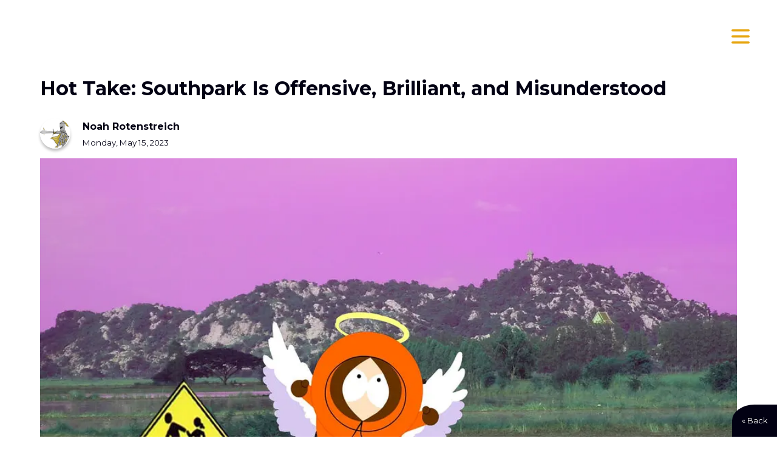

--- FILE ---
content_type: text/html; charset=utf-8
request_url: https://publications.altamontschool.org/acta-diurna/posts/hot-take-southpark-is-offensive-brilliant-and-misunderstood
body_size: 9797
content:
<!DOCTYPE html><html><head><meta name="viewport" content="width=device-width"/><meta charSet="utf-8"/><meta name="keywords" content="Altamont, School, Publications, Students, Newspaper, Birmingham, Independent, Private, Altamont School, Beacon, Dragon, Acta Diurna"/><meta name="description" content="At The Altamont School, we embrace the importance of student voice through written and visual works. We strive to provide a safe environment for student self-expression. Below, you will find our three student publications and our excellent work."/><meta name="language" content="EN"/><meta name="og:title" content="Student Publications Home"/><meta name="og:type" content="education"/><meta name="og:url" content="https://publications.altamontschool.org"/><meta name="og:image" content="./landing_bg.jpeg"/><meta name="og:site_name" content="Student Publications | The Altamont School"/><meta name="og:description" content="At The Altamont School, we embrace the importance of student voice through written and visual works. We strive to provide a safe environment for student self-expression. Below, you will find our three student publications and our excellent work."/><meta name="twitter:card" content="summary"/><meta name="twitter:site" content="@AltamontSchool"/><meta name="twitter:title" content="Student Publications Home"/><meta name="twitter:description" content="Check out our great work!"/><meta name="twitter:image" content="./landing_bg.jpeg"/><title>Hot Take: Southpark Is Offensive, Brilliant, and Misunderstood - The Acta Diurna | The Altamont School</title><meta name="next-head-count" content="17"/><link rel="preload" href="/_next/static/css/1085e4908111b171.css" as="style"/><link rel="stylesheet" href="/_next/static/css/1085e4908111b171.css" data-n-g=""/><noscript data-n-css=""></noscript><script defer="" nomodule="" src="/_next/static/chunks/polyfills-5cd94c89d3acac5f.js"></script><script src="/_next/static/chunks/webpack-5752944655d749a0.js" defer=""></script><script src="/_next/static/chunks/framework-5f4595e5518b5600.js" defer=""></script><script src="/_next/static/chunks/main-03f017dfa858e2b5.js" defer=""></script><script src="/_next/static/chunks/pages/_app-60a4dfb547f7718d.js" defer=""></script><script src="/_next/static/chunks/61-30b36970a2c3f31d.js" defer=""></script><script src="/_next/static/chunks/pages/acta-diurna/posts/%5Bslug%5D-5a0ca4151cc0a21c.js" defer=""></script><script src="/_next/static/jEsJiVPrZvktIvVreHSOv/_buildManifest.js" defer=""></script><script src="/_next/static/jEsJiVPrZvktIvVreHSOv/_ssgManifest.js" defer=""></script><script src="/_next/static/jEsJiVPrZvktIvVreHSOv/_middlewareManifest.js" defer=""></script><style data-styled="" data-styled-version="5.3.3">.eAXRpI{position:fixed;display:-webkit-box;display:-webkit-flex;display:-ms-flexbox;display:flex;width:100%;-webkit-box-pack:end;-webkit-justify-content:flex-end;-ms-flex-pack:end;justify-content:flex-end;top:0;z-index:5;}/*!sc*/
.eAXRpI svg{height:40px;width:auto;margin-bottom:20px;}/*!sc*/
data-styled.g1[id="sc-bdvvtL"]{content:"eAXRpI,"}/*!sc*/
.gBPWml{display:-webkit-box;display:-webkit-flex;display:-ms-flexbox;display:flex;-webkit-flex-direction:column;-ms-flex-direction:column;flex-direction:column;-webkit-box-pack:center;-webkit-justify-content:center;-ms-flex-pack:center;justify-content:center;list-style:none;padding-top:10vw;padding-left:4vw;padding-right:4vw;margin-top:-2vh;position:fixed;top:0;left:0;min-width:100vw;min-height:102vh;background:var(--white);padding-bottom:10vh;overflow:hidden;box-shadow:var(--norm-shadow);z-index:5;}/*!sc*/
.gBPWml li{margin-bottom:2vh;}/*!sc*/
.gBPWml hr{width:100%;border-color:var(--accent-2);margin-top:2vh;margin-bottom:2vh;}/*!sc*/
data-styled.g2[id="sc-gsDKAQ"]{content:"gBPWml,"}/*!sc*/
.elSODh{-webkit-text-decoration:none;text-decoration:none;background:none;border:none;color:var(--grey);cursor:pointer;text-transform:uppercase;-webkit-transition:ease-in-out 0.2s;transition:ease-in-out 0.2s;font-family:"p22-underground",sans-serif;}/*!sc*/
.elSODh:hover{color:var(--accent);}/*!sc*/
data-styled.g3[id="sc-dkPtRN"]{content:"elSODh,"}/*!sc*/
.hbEoJK{display:-webkit-box;display:-webkit-flex;display:-ms-flexbox;display:flex;-webkit-align-items:center;-webkit-box-align:center;-ms-flex-align:center;align-items:center;font-size:clamp(2.5rem,6vw,4rem);font-weight:700;}/*!sc*/
.hbEoJK img{width:1rem;height:auto;margin-right:1rem;}/*!sc*/
data-styled.g4[id="sc-hKwDye"]{content:"hbEoJK,"}/*!sc*/
.iECrqC{position:fixed;bottom:0;right:0;padding:1rem;z-index:100;background:var(--black);font-size:0.8rem;color:white;border-radius:50% 0 0 0;}/*!sc*/
.iECrqC a{-webkit-text-decoration:none;text-decoration:none;color:var(--white);}/*!sc*/
.iECrqC a:hover{color:var(--yellow);}/*!sc*/
data-styled.g5[id="sc-eCImPb"]{content:"iECrqC,"}/*!sc*/
.llEHRX{max-width:100%;border-top:1px solid var(--accent);color:var(--dark-grey);}/*!sc*/
@media (max-width:768px){.llEHRX p{font-size:1rem;padding:0 1rem;}}/*!sc*/
data-styled.g42[id="sc-cidDSM"]{content:"llEHRX,"}/*!sc*/
.kFGnuL{width:100%;height:100vh;justify-self:center;position:relative;}/*!sc*/
data-styled.g43[id="sc-jcFjpl"]{content:"kFGnuL,"}/*!sc*/
.cUxJqh{display:-webkit-box;display:-webkit-flex;display:-ms-flexbox;display:flex;margin:2vh 0;-webkit-align-items:center;-webkit-box-align:center;-ms-flex-align:center;align-items:center;cursor:pointer;}/*!sc*/
.cUxJqh p{margin:0;}/*!sc*/
.cUxJqh img{margin-right:20px;}/*!sc*/
data-styled.g44[id="sc-caiLqq"]{content:"cUxJqh,"}/*!sc*/
.bshSDd{display:-webkit-box;display:-webkit-flex;display:-ms-flexbox;display:flex;-webkit-flex-direction:column;-ms-flex-direction:column;flex-direction:column;}/*!sc*/
.bshSDd p{font-weight:600;}/*!sc*/
data-styled.g45[id="sc-iUKqMP"]{content:"bshSDd,"}/*!sc*/
.crasSb{width:50px;height:50px;border-radius:50%;box-shadow:var(--norm-shadow);}/*!sc*/
data-styled.g46[id="sc-iAKWXU"]{content:"crasSb,"}/*!sc*/
.wVAlX img{width:100%;height:auto;margin:4vh 0;}/*!sc*/
@media (max-width:768px){.wVAlX p{font-size:1.2rem;padding:0 1rem;}}/*!sc*/
data-styled.g47[id="sc-efQSVx"]{content:"wVAlX,"}/*!sc*/
.jfYZwR{font-style:italic;font-size:0.8rem;text-align:center;}/*!sc*/
data-styled.g48[id="sc-cTAqQK"]{content:"jfYZwR,"}/*!sc*/
</style></head><body><div id="__next" data-reactroot=""><div class="sc-bdvvtL eAXRpI"><svg xmlns="http://www.w3.org/2000/svg" class="h-6 w-6" fill="none" viewBox="0 0 24 24" stroke="var(--accent)" style="height:40px;width:auto;right:0;top:0;padding-right:40px;margin-top:40px;cursor:pointer"><path stroke-linecap="round" stroke-linejoin="round" stroke-width="2" d="M4 6h16M4 12h16M4 18h16"></path></svg></div><ul class="sc-gsDKAQ gBPWml" style="opacity:0;transform:translateY(100%) translateZ(0)"><div><li style="opacity:0;transform:translateY(200px) translateZ(0)"><button class="sc-dkPtRN elSODh"><a class="sc-hKwDye hbEoJK">Home</a></button></li><li style="opacity:0;transform:translateY(200px) translateZ(0)"><button class="sc-dkPtRN elSODh"><a class="sc-hKwDye hbEoJK">Acta Diurna</a></button></li><li style="opacity:0;transform:translateY(200px) translateZ(0)"><button class="sc-dkPtRN elSODh"><a class="sc-hKwDye hbEoJK">The Beacon</a></button></li><li style="opacity:0;transform:translateY(200px) translateZ(0)"><button class="sc-dkPtRN elSODh"><a class="sc-hKwDye hbEoJK">The Dragon</a></button></li></div></ul><div style="padding-top:10vh"><div><div class="wrapper"><h1>Hot Take: Southpark Is Offensive, Brilliant, and Misunderstood</h1><div class="sc-caiLqq cUxJqh"><img src="https://us-east-1.graphassets.com/AqTtBsAzsQsuTjjvAchjHz/DBXjbyzDSGmfCk4slFeT" alt="Noah Rotenstreich" class="sc-iAKWXU crasSb"/><div class="sc-iUKqMP bshSDd"><p>Noah Rotenstreich</p><small>Monday, May 15, 2023</small></div></div><div class="sc-jcFjpl kFGnuL"><span style="box-sizing:border-box;display:block;overflow:hidden;width:initial;height:initial;background:none;opacity:1;border:0;margin:0;padding:0;position:absolute;top:0;left:0;bottom:0;right:0"><img alt="Hot Take: Southpark Is Offensive, Brilliant, and Misunderstood" src="[data-uri]" decoding="async" data-nimg="fill" style="position:absolute;top:0;left:0;bottom:0;right:0;box-sizing:border-box;padding:0;border:none;margin:auto;display:block;width:0;height:0;min-width:100%;max-width:100%;min-height:100%;max-height:100%;object-fit:cover;filter:blur(20px);background-size:cover;background-image:url(&quot;/_next/image?url=https://us-east-1.graphassets.com/AqTtBsAzsQsuTjjvAchjHz/szt3OQNTOeS5H6nllMkZ&amp;w=16&amp;q=1&quot;);background-position:0% 0%"/><noscript><img alt="Hot Take: Southpark Is Offensive, Brilliant, and Misunderstood" sizes="100vw" srcSet="/_next/image?url=https%3A%2F%2Fus-east-1.graphassets.com%2FAqTtBsAzsQsuTjjvAchjHz%2Fszt3OQNTOeS5H6nllMkZ&amp;w=640&amp;q=75 640w, /_next/image?url=https%3A%2F%2Fus-east-1.graphassets.com%2FAqTtBsAzsQsuTjjvAchjHz%2Fszt3OQNTOeS5H6nllMkZ&amp;w=750&amp;q=75 750w, /_next/image?url=https%3A%2F%2Fus-east-1.graphassets.com%2FAqTtBsAzsQsuTjjvAchjHz%2Fszt3OQNTOeS5H6nllMkZ&amp;w=828&amp;q=75 828w, /_next/image?url=https%3A%2F%2Fus-east-1.graphassets.com%2FAqTtBsAzsQsuTjjvAchjHz%2Fszt3OQNTOeS5H6nllMkZ&amp;w=1080&amp;q=75 1080w, /_next/image?url=https%3A%2F%2Fus-east-1.graphassets.com%2FAqTtBsAzsQsuTjjvAchjHz%2Fszt3OQNTOeS5H6nllMkZ&amp;w=1200&amp;q=75 1200w, /_next/image?url=https%3A%2F%2Fus-east-1.graphassets.com%2FAqTtBsAzsQsuTjjvAchjHz%2Fszt3OQNTOeS5H6nllMkZ&amp;w=1920&amp;q=75 1920w, /_next/image?url=https%3A%2F%2Fus-east-1.graphassets.com%2FAqTtBsAzsQsuTjjvAchjHz%2Fszt3OQNTOeS5H6nllMkZ&amp;w=2048&amp;q=75 2048w, /_next/image?url=https%3A%2F%2Fus-east-1.graphassets.com%2FAqTtBsAzsQsuTjjvAchjHz%2Fszt3OQNTOeS5H6nllMkZ&amp;w=3840&amp;q=75 3840w" src="/_next/image?url=https%3A%2F%2Fus-east-1.graphassets.com%2FAqTtBsAzsQsuTjjvAchjHz%2Fszt3OQNTOeS5H6nllMkZ&amp;w=3840&amp;q=75" decoding="async" data-nimg="fill" style="position:absolute;top:0;left:0;bottom:0;right:0;box-sizing:border-box;padding:0;border:none;margin:auto;display:block;width:0;height:0;min-width:100%;max-width:100%;min-height:100%;max-height:100%;object-fit:cover" loading="lazy"/></noscript></span></div><p class="sc-cTAqQK jfYZwR">Image by Joel Ormsby, courtesy of Flickr</p><div class="sc-efQSVx wVAlX"><p>It is no secret that <em>South Park</em> is offensive. It’s been through many controversies in its twenty-six seasons, and it doesn’t look like they’ll be stopping anytime soon. Many people hate it and would like for it to be taken off of TV altogether. But just the fact that the show has been on air for so long shows it&#39;s brilliance and how it is misunderstood by cancel culture and by the people who will Tweet &#39;South Park is a racist and hateful show,&#39; which is not true. <em>South Park </em>has mastered the art of satire like no other. <em>South Park&#39;s </em>satire is always executed perfectly in the right places at the right times. </p><p>The creative process of making and releasing each episode is not even comparable to shows like <em>Family Guy </em>and <em>The Simpsons</em>. <em>South Park </em>is so far ahead of other shows, with <em>Family Guy </em>and <em>The Simpsons </em>taking between six months to a year to make episodes, while <em>South Park</em> needs no more than six days. Because of this, <em>South Park</em> is always on top of current events. When Obama was elected in 2008, an episode about the election was released the very next day, with actual quotes from the president’s speech in the episode. This is essential because the topics they are dealing with are still on the viewers’ minds, so it creates a degree of relatability, which no other show captures. This short time frame is great for the creative process. By allowing themselves so little time, it doesn’t allow time to second guess things. It allows the unfiltered minds of the writers, Trey Parker and Matt Stone, to be expressed in the show and forces them to work efficiently.  </p><p>The effectiveness of the shows’ satire also comes down to how it’s executed, and they use a few different techniques. <em>South Park</em> uses hyperbole in every episode and the writers are masters at taking a point and pushing it to its absolute extreme. In the season 19 episode “You’re Not Yelping,” Eric Cartman becomes a Yelp reviewer in order to get better services at restaurants because he holds the possibility of a bad review over their heads. Many people in the town start doing the same and of course Cartman gets upset that so many people are doing the same thing. So he decides to form a sort of Yelp reviewing team and implies that he should be the leader, saying “We all know who the real food analyst of the town is.” They all happily agree, with everyone believing that Eric was talking about themselves. This was a perfect way for the writers to get their point across that Yelp reviewers think they are more important than they really are. Of course they don’t mean that all Yelp reviewers are this way; they are just making fun of those who are. Depicting groups as extreme versions of themselves is essential to the <em>South Park </em>formula. By overemphasizing their bad traits, they get their point across lightly and comically but still as an actual criticism of that group. This method makes it much easier for <em>South Park </em>to get away with things that many people would consider offensive. A great example of this is the character Lu Kim. The writers intentionally made him the most stereotypical Chinese man ever, with really squinty eyes and terrible English, and he owns a Chinese restaurant. He even starts a Mongolian revolution in one episode. The reason they are able to get away with what many would consider a racist depiction, is precisely because he is <em>so</em> stereotypical. If he just had a <em>few</em> of these traits, it arguably could be considered as more racist, but having <em>all</em> these ridiculous stereotypes creates a degree of absurdity. This absurdity and exaggeration is key to using satire successfully. Because this character is so absurd, it becomes clear that he isn’t there to make fun of Asians through stereotypes, but rather he is there to make fun of the stereotypes themselves. Another example is in the season six episode “Red Hot Catholic Love,” when <em>South Park </em>parodies the Catholic Church molestation scandal. The priest of South Park, Father Maxi, goes to the Vatican to see what he can do to stop this, but instead finds out that he is the only priest in the entire world that is not molesting children and the church’s only concern is making sure the rest of the world doesn’t find out. The absurdity of this episode is what makes it great satire. Once again, they use this degree of absurdity, this separation from reality, to keep it easy to laugh at, while still keeping it realistic enough to get their point across. This is the concept that great satire is built on. </p><p>Another technique is what many people would call “Flipping the script.” The whole idea of flipping the script is taking a story that everyone knows, most often with two conflicting sides, and putting one side in the position of the other. A great example of this is in the season seven episode “Red Man’s Greed,” when the local Native Americans want to tear down the town of South Park to build a superhighway directly from Denver straight to their casino. Their only motive for this is money, since the highway will bring in much more business for their casino. When the people of South Park refuse to leave, the Native Americans even go as far as poisoning them, hoping to kill them all off, just so they can build their highway. This is obviously mirroring the experience of Native Americans when the country was first colonized, and even later on. It’s about how the Native Americans had their land taken from them and the colonists spread foreign diseases throughout their population. In the season 11 episode “With Apologies to Jesse Jackson,” Randy, who is white, accidentally says the N-word on live television and he gets tormented for it, being called “N-word guy.” He talks about how being called that name makes him feel less human, that people refuse to recognize him as an actual person, but just as a name. He later talks about how hard it is to constantly be reminded of something terrible that happened in his past, and that every time someone calls him that name, they are bringing up a painful chapter in his life, and all the negativity that went along with it. At one point he is even chased by a bunch of gun-wielding Southerners who can’t stand intolerant people like him. How Randy feels after being called this nickname so many times, <em>almost</em> parallels the experience of the black population in the US who still feel the effects of racism today. The message that the writers are trying to convey is that the N-word has a history behind it and that no non-black person will ever understand what it is like to be called that word. Flipping the script allows the viewer to look at an issue through the perspective of the opposition, and while it is often a little absurd or exaggerated in the show, the general ideas of the issues are all very real. It’s a very effective way to get your point across using irony and satire, since it puts the oppressor in the shoes of the oppressed while making both sides laugh in the process. </p><p><em>South Park </em>conveys other good messages, and one of them is about religious inclusivity. In the season one episode “Mr. Hankey, the Christmas Poo,” the kids all have to put on a Christmas school play and Kyle, a Jewish kid, has to play Joseph. Kyle feels very left out when all his friends say that it’s illegal for Kyle to eat snow on the playground, calling it “Christmas snow,” because he is Jewish. Later, they all leave him to go to the mall to meet Santa, and they don’t let him come with them. They use satire in the episode to make fun of overreacting, when later on in the episode they try to be inclusive, but instead do the opposite. They remove anything that has to do with Christmas from the Christmas play itself because it could be seen as offensive. You would never even know that the play had anything to do with Christmas if it weren’t for the sign out front of the school. This was a great way that the writers used satire to push out two different messages, one about religious inclusivity, and the other about over-inclusivity.  </p><p><em>South Park </em>also has great disability representation. In the season four episode “Timmy 2000,” there is a new student at school, Timmy, who has cerebral palsy. Everyone treats him with the same amount of respect that they would for someone who isn’t disabled. Timmy even joins a band at one point, and they play at multiple concerts, and people love him. Some people thought that Timmy was being taken advantage of and they thought that it was cruel that he was up on stage while people were laughing at him. But they weren’t making fun of Timmy, they were just laughing because Timmy is funny when he screams his own name while rock music plays behind it. Another great example of disability representation is in the season 11 episode “Le Petit Tourette,” which features multiple characters with Tourette’s Syndrome, most notably Thomas. Thomas talks about how hard it is to live with Tourette’s every day, being embarrassed when he goes out in public, and knowing that he is embarrassing his mom. He talks about how his parents got a divorce. He barely ever sees his father anymore, and he thinks that that’s his fault. This episode had great representation of Tourette’s Syndrome and it was very informative about the condition. Many people with Tourette’s have said that this episode represented Tourette’s very well and that it was a great way for people to be more informed about this disability. </p><p>Over the years, <em>South Park</em> has earned a reputation for being very offensive, and for good reason. The amount of major controversies this show has sparked is likely way more than any other show to ever air on TV. Though it’s gained a reputation for causing controversy, it has been on air for 26 seasons with no sign of stopping. But how has it survived so many controversies and been running for so long? In my opinion, it’s because of their unwillingness to pick sides. They are often ruthless with their stereotypes and parodies, but the key to getting away with it is being equally ruthless to everyone. <em>South Park </em>chooses no sides when it comes to making fun of groups, often making fun of both sides of an issue. They’ve made fun of both atheists and religious people, Republicans and Democrats, gay people and homophobic people, rich and poor people, and many more. The writers go by a motto, “Either it’s all okay, or none of it is.” And when asked if there is a line that they won’t cross, they responded, “We haven’t found one yet.” This idea that nothing is off limits is a definite strong suit of the show. It makes it so it doesn’t seem like it’s preachy or that they’re pushing an agenda like so much of the media is nowadays. Because this show will attack anyone and everyone, it makes this show so appealing to such a huge audience, assuming of course that they are willing to take a joke at their expense. Though the show can be offensive when making fun of groups or people, the core message of every episode is rarely offensive, and almost always the opposite of that. <em>South Park</em> has garnered so many controversies due to the fact that many people might just hear bad things about an episode in the media that could lead people to believe that <em>South Park</em> is purely a racist and hateful show pushing bad messages out to kids. Or people might just watch one scene, missing huge plot points and missing the whole message, one they would likely agree with. This is why <em>South Park </em>has gotten such a controversial reputation. The media takes things that seem offensive out of context, things that wouldn’t be nearly as offensive with context. But these controversies show how <em>South Park</em> is great at taking a concept or idea that would be very controversial on its own, and using satire to turn it into a hilarious take that almost always has a positive message behind it. </p><p><em>South Park </em>truly is a show like no other. A show that is willing to go to places and tackle topics that no others would. A show that has handled controversy better than any other show. A show that has managed to be extremely offensive and inoffensive at the same time. A show that proves that when done correctly, satire can be one of the most effective ways to deal with tough issues. A show that has never folded in a society that keeps pushing it to fold.     </p><p><em>To share your thoughts on this or on anything you&#39;ve seen in </em>The Acta Diurna, <em>to suggest story ideas, or to become a contributor, email </em><a rel="noreferrer noopener" class="Hyperlink SCXW125263955 BCX8" target='_blank' title="mailto:MediaJournalismSpring2023@AltamontSchool.org" href="mailto:MediaJournalismSpring2023@AltamontSchool.org"><u>MediaJournalismSpring2023@AltamontSchool.org</u></a>.  </p><p> </p></div><div class="sc-cidDSM llEHRX"><p>To share your thoughts on this or anything else you&#39;ve see in <em>The Acta Diurna,</em> to suggest story ideas, or to become a contributor, email <a title="mailto:TheActaDiurna@altamontschool.org" href="mailto:TheActaDiurna@altamontschool.org">TheActaDiurna@altamontschool.org</a>.</p></div><div class="sc-eCImPb iECrqC"><a title="Back to homepage" href="/acta-diurna">« Back</a></div></div></div></div></div><script id="__NEXT_DATA__" type="application/json">{"props":{"pageProps":{"post":{"headline":"Hot Take: Southpark Is Offensive, Brilliant, and Misunderstood","body":{"html":"\u003cp\u003eIt is no secret that \u003cem\u003eSouth Park\u003c/em\u003e is offensive. It’s been through many controversies in its twenty-six seasons, and it doesn’t look like they’ll be stopping anytime soon. Many people hate it and would like for it to be taken off of TV altogether. But just the fact that the show has been on air for so long shows it\u0026#39;s brilliance and how it is misunderstood by cancel culture and by the people who will Tweet \u0026#39;South Park is a racist and hateful show,\u0026#39; which is not true. \u003cem\u003eSouth Park \u003c/em\u003ehas mastered the art of satire like no other. \u003cem\u003eSouth Park\u0026#39;s \u003c/em\u003esatire is always executed perfectly in the right places at the right times. \u003c/p\u003e\u003cp\u003eThe creative process of making and releasing each episode is not even comparable to shows like \u003cem\u003eFamily Guy \u003c/em\u003eand \u003cem\u003eThe Simpsons\u003c/em\u003e. \u003cem\u003eSouth Park \u003c/em\u003eis so far ahead of other shows, with \u003cem\u003eFamily Guy \u003c/em\u003eand \u003cem\u003eThe Simpsons \u003c/em\u003etaking between six months to a year to make episodes, while \u003cem\u003eSouth Park\u003c/em\u003e needs no more than six days. Because of this, \u003cem\u003eSouth Park\u003c/em\u003e is always on top of current events. When Obama was elected in 2008, an episode about the election was released the very next day, with actual quotes from the president’s speech in the episode. This is essential because the topics they are dealing with are still on the viewers’ minds, so it creates a degree of relatability, which no other show captures. This short time frame is great for the creative process. By allowing themselves so little time, it doesn’t allow time to second guess things. It allows the unfiltered minds of the writers, Trey Parker and Matt Stone, to be expressed in the show and forces them to work efficiently.  \u003c/p\u003e\u003cp\u003eThe effectiveness of the shows’ satire also comes down to how it’s executed, and they use a few different techniques. \u003cem\u003eSouth Park\u003c/em\u003e uses hyperbole in every episode and the writers are masters at taking a point and pushing it to its absolute extreme. In the season 19 episode “You’re Not Yelping,” Eric Cartman becomes a Yelp reviewer in order to get better services at restaurants because he holds the possibility of a bad review over their heads. Many people in the town start doing the same and of course Cartman gets upset that so many people are doing the same thing. So he decides to form a sort of Yelp reviewing team and implies that he should be the leader, saying “We all know who the real food analyst of the town is.” They all happily agree, with everyone believing that Eric was talking about themselves. This was a perfect way for the writers to get their point across that Yelp reviewers think they are more important than they really are. Of course they don’t mean that all Yelp reviewers are this way; they are just making fun of those who are. Depicting groups as extreme versions of themselves is essential to the \u003cem\u003eSouth Park \u003c/em\u003eformula. By overemphasizing their bad traits, they get their point across lightly and comically but still as an actual criticism of that group. This method makes it much easier for \u003cem\u003eSouth Park \u003c/em\u003eto get away with things that many people would consider offensive. A great example of this is the character Lu Kim. The writers intentionally made him the most stereotypical Chinese man ever, with really squinty eyes and terrible English, and he owns a Chinese restaurant. He even starts a Mongolian revolution in one episode. The reason they are able to get away with what many would consider a racist depiction, is precisely because he is \u003cem\u003eso\u003c/em\u003e stereotypical. If he just had a \u003cem\u003efew\u003c/em\u003e of these traits, it arguably could be considered as more racist, but having \u003cem\u003eall\u003c/em\u003e these ridiculous stereotypes creates a degree of absurdity. This absurdity and exaggeration is key to using satire successfully. Because this character is so absurd, it becomes clear that he isn’t there to make fun of Asians through stereotypes, but rather he is there to make fun of the stereotypes themselves. Another example is in the season six episode “Red Hot Catholic Love,” when \u003cem\u003eSouth Park \u003c/em\u003eparodies the Catholic Church molestation scandal. The priest of South Park, Father Maxi, goes to the Vatican to see what he can do to stop this, but instead finds out that he is the only priest in the entire world that is not molesting children and the church’s only concern is making sure the rest of the world doesn’t find out. The absurdity of this episode is what makes it great satire. Once again, they use this degree of absurdity, this separation from reality, to keep it easy to laugh at, while still keeping it realistic enough to get their point across. This is the concept that great satire is built on. \u003c/p\u003e\u003cp\u003eAnother technique is what many people would call “Flipping the script.” The whole idea of flipping the script is taking a story that everyone knows, most often with two conflicting sides, and putting one side in the position of the other. A great example of this is in the season seven episode “Red Man’s Greed,” when the local Native Americans want to tear down the town of South Park to build a superhighway directly from Denver straight to their casino. Their only motive for this is money, since the highway will bring in much more business for their casino. When the people of South Park refuse to leave, the Native Americans even go as far as poisoning them, hoping to kill them all off, just so they can build their highway. This is obviously mirroring the experience of Native Americans when the country was first colonized, and even later on. It’s about how the Native Americans had their land taken from them and the colonists spread foreign diseases throughout their population. In the season 11 episode “With Apologies to Jesse Jackson,” Randy, who is white, accidentally says the N-word on live television and he gets tormented for it, being called “N-word guy.” He talks about how being called that name makes him feel less human, that people refuse to recognize him as an actual person, but just as a name. He later talks about how hard it is to constantly be reminded of something terrible that happened in his past, and that every time someone calls him that name, they are bringing up a painful chapter in his life, and all the negativity that went along with it. At one point he is even chased by a bunch of gun-wielding Southerners who can’t stand intolerant people like him. How Randy feels after being called this nickname so many times, \u003cem\u003ealmost\u003c/em\u003e parallels the experience of the black population in the US who still feel the effects of racism today. The message that the writers are trying to convey is that the N-word has a history behind it and that no non-black person will ever understand what it is like to be called that word. Flipping the script allows the viewer to look at an issue through the perspective of the opposition, and while it is often a little absurd or exaggerated in the show, the general ideas of the issues are all very real. It’s a very effective way to get your point across using irony and satire, since it puts the oppressor in the shoes of the oppressed while making both sides laugh in the process. \u003c/p\u003e\u003cp\u003e\u003cem\u003eSouth Park \u003c/em\u003econveys other good messages, and one of them is about religious inclusivity. In the season one episode “Mr. Hankey, the Christmas Poo,” the kids all have to put on a Christmas school play and Kyle, a Jewish kid, has to play Joseph. Kyle feels very left out when all his friends say that it’s illegal for Kyle to eat snow on the playground, calling it “Christmas snow,” because he is Jewish. Later, they all leave him to go to the mall to meet Santa, and they don’t let him come with them. They use satire in the episode to make fun of overreacting, when later on in the episode they try to be inclusive, but instead do the opposite. They remove anything that has to do with Christmas from the Christmas play itself because it could be seen as offensive. You would never even know that the play had anything to do with Christmas if it weren’t for the sign out front of the school. This was a great way that the writers used satire to push out two different messages, one about religious inclusivity, and the other about over-inclusivity.  \u003c/p\u003e\u003cp\u003e\u003cem\u003eSouth Park \u003c/em\u003ealso has great disability representation. In the season four episode “Timmy 2000,” there is a new student at school, Timmy, who has cerebral palsy. Everyone treats him with the same amount of respect that they would for someone who isn’t disabled. Timmy even joins a band at one point, and they play at multiple concerts, and people love him. Some people thought that Timmy was being taken advantage of and they thought that it was cruel that he was up on stage while people were laughing at him. But they weren’t making fun of Timmy, they were just laughing because Timmy is funny when he screams his own name while rock music plays behind it. Another great example of disability representation is in the season 11 episode “Le Petit Tourette,” which features multiple characters with Tourette’s Syndrome, most notably Thomas. Thomas talks about how hard it is to live with Tourette’s every day, being embarrassed when he goes out in public, and knowing that he is embarrassing his mom. He talks about how his parents got a divorce. He barely ever sees his father anymore, and he thinks that that’s his fault. This episode had great representation of Tourette’s Syndrome and it was very informative about the condition. Many people with Tourette’s have said that this episode represented Tourette’s very well and that it was a great way for people to be more informed about this disability. \u003c/p\u003e\u003cp\u003eOver the years, \u003cem\u003eSouth Park\u003c/em\u003e has earned a reputation for being very offensive, and for good reason. The amount of major controversies this show has sparked is likely way more than any other show to ever air on TV. Though it’s gained a reputation for causing controversy, it has been on air for 26 seasons with no sign of stopping. But how has it survived so many controversies and been running for so long? In my opinion, it’s because of their unwillingness to pick sides. They are often ruthless with their stereotypes and parodies, but the key to getting away with it is being equally ruthless to everyone. \u003cem\u003eSouth Park \u003c/em\u003echooses no sides when it comes to making fun of groups, often making fun of both sides of an issue. They’ve made fun of both atheists and religious people, Republicans and Democrats, gay people and homophobic people, rich and poor people, and many more. The writers go by a motto, “Either it’s all okay, or none of it is.” And when asked if there is a line that they won’t cross, they responded, “We haven’t found one yet.” This idea that nothing is off limits is a definite strong suit of the show. It makes it so it doesn’t seem like it’s preachy or that they’re pushing an agenda like so much of the media is nowadays. Because this show will attack anyone and everyone, it makes this show so appealing to such a huge audience, assuming of course that they are willing to take a joke at their expense. Though the show can be offensive when making fun of groups or people, the core message of every episode is rarely offensive, and almost always the opposite of that. \u003cem\u003eSouth Park\u003c/em\u003e has garnered so many controversies due to the fact that many people might just hear bad things about an episode in the media that could lead people to believe that \u003cem\u003eSouth Park\u003c/em\u003e is purely a racist and hateful show pushing bad messages out to kids. Or people might just watch one scene, missing huge plot points and missing the whole message, one they would likely agree with. This is why \u003cem\u003eSouth Park \u003c/em\u003ehas gotten such a controversial reputation. The media takes things that seem offensive out of context, things that wouldn’t be nearly as offensive with context. But these controversies show how \u003cem\u003eSouth Park\u003c/em\u003e is great at taking a concept or idea that would be very controversial on its own, and using satire to turn it into a hilarious take that almost always has a positive message behind it. \u003c/p\u003e\u003cp\u003e\u003cem\u003eSouth Park \u003c/em\u003etruly is a show like no other. A show that is willing to go to places and tackle topics that no others would. A show that has handled controversy better than any other show. A show that has managed to be extremely offensive and inoffensive at the same time. A show that proves that when done correctly, satire can be one of the most effective ways to deal with tough issues. A show that has never folded in a society that keeps pushing it to fold.     \u003c/p\u003e\u003cp\u003e\u003cem\u003eTo share your thoughts on this or on anything you\u0026#39;ve seen in \u003c/em\u003eThe Acta Diurna, \u003cem\u003eto suggest story ideas, or to become a contributor, email \u003c/em\u003e\u003ca rel=\"noreferrer noopener\" class=\"Hyperlink SCXW125263955 BCX8\" target='_blank' title=\"mailto:MediaJournalismSpring2023@AltamontSchool.org\" href=\"mailto:MediaJournalismSpring2023@AltamontSchool.org\"\u003e\u003cu\u003eMediaJournalismSpring2023@AltamontSchool.org\u003c/u\u003e\u003c/a\u003e.  \u003c/p\u003e\u003cp\u003e \u003c/p\u003e"},"createdAt":"2023-05-15T13:58:35.893501+00:00","image":{"url":"https://us-east-1.graphassets.com/AqTtBsAzsQsuTjjvAchjHz/szt3OQNTOeS5H6nllMkZ"},"photoCaption":"Image by Joel Ormsby, courtesy of Flickr","videoLink":null,"author":{"name":"Noah Rotenstreich","slug":"noah-rotenstreich","image":{"url":"https://us-east-1.graphassets.com/AqTtBsAzsQsuTjjvAchjHz/DBXjbyzDSGmfCk4slFeT"}}},"staticBlocks":[{"cta":{"html":"\u003cp\u003eTo share your thoughts on this or anything else you\u0026#39;ve see in \u003cem\u003eThe Acta Diurna,\u003c/em\u003e to suggest story ideas, or to become a contributor, email \u003ca title=\"mailto:TheActaDiurna@altamontschool.org\" href=\"mailto:TheActaDiurna@altamontschool.org\"\u003eTheActaDiurna@altamontschool.org\u003c/a\u003e.\u003c/p\u003e"}}]},"__N_SSG":true},"page":"/acta-diurna/posts/[slug]","query":{"slug":"hot-take-southpark-is-offensive-brilliant-and-misunderstood"},"buildId":"jEsJiVPrZvktIvVreHSOv","isFallback":false,"gsp":true,"scriptLoader":[]}</script></body></html>

--- FILE ---
content_type: text/html; charset=utf-8
request_url: https://publications.altamontschool.org/_next/data/jEsJiVPrZvktIvVreHSOv/acta-diurna/authors/noah-rotenstreich.json
body_size: 227
content:
{"pageProps":{"author":{"id":"clhoww62vra2o0birr1w4a683","name":"Noah Rotenstreich","post":[{"slug":"hot-take-southpark-is-offensive-brilliant-and-misunderstood","headline":"Hot Take: Southpark Is Offensive, Brilliant, and Misunderstood","hook":"Every year, seventh graders at Altamont write a persuasive piece on a topic of their choosing. The writers of the best pieces are offered a chance to be published in The Acta Diurna. Noah Rotenstreich agreed to have his work published here. All he asks is that you read the whole thing before judging. ","image":{"url":"https://us-east-1.graphassets.com/AqTtBsAzsQsuTjjvAchjHz/szt3OQNTOeS5H6nllMkZ"},"publishedAt":"2024-01-09T17:19:38.666686+00:00","author":{"name":"Noah Rotenstreich","image":{"url":"https://us-east-1.graphassets.com/AqTtBsAzsQsuTjjvAchjHz/DBXjbyzDSGmfCk4slFeT"}}}]},"posts":[{"slug":"hot-take-southpark-is-offensive-brilliant-and-misunderstood","headline":"Hot Take: Southpark Is Offensive, Brilliant, and Misunderstood","hook":"Every year, seventh graders at Altamont write a persuasive piece on a topic of their choosing. The writers of the best pieces are offered a chance to be published in The Acta Diurna. Noah Rotenstreich agreed to have his work published here. All he asks is that you read the whole thing before judging. ","image":{"url":"https://us-east-1.graphassets.com/AqTtBsAzsQsuTjjvAchjHz/szt3OQNTOeS5H6nllMkZ"},"publishedAt":"2024-01-09T17:19:38.666686+00:00","author":{"name":"Noah Rotenstreich","image":{"url":"https://us-east-1.graphassets.com/AqTtBsAzsQsuTjjvAchjHz/DBXjbyzDSGmfCk4slFeT"}}}]},"__N_SSG":true}

--- FILE ---
content_type: text/html; charset=utf-8
request_url: https://publications.altamontschool.org/_next/data/jEsJiVPrZvktIvVreHSOv/acta-diurna.json
body_size: 18695
content:
{"pageProps":{"posts":[{"slug":"its-back-again-hortons-second-all-2024-ncaa-tournament-team","headline":"It's Back Again: Horton's Second All-2024-NCAA-Tournament Team","hook":"Now that the passions of March Madness have retreated, it was easier to be analytical about a Second All NCAA Team (see link in post for Frasier's First All-2024-Men's-Tournament team). Altamont varsity power forward and Acta Diurna reporter Frasier Horton once again shares his top ballers. ","image":{"url":"https://us-east-1.graphassets.com/AqTtBsAzsQsuTjjvAchjHz/cm6i55sj81wy007ivms5hx6n1"},"publishedAt":"2025-01-29T16:49:48.425689+00:00","author":{"name":"Frasier Horton ","slug":"frasier-horton","image":{"url":"https://us-east-1.graphassets.com/AqTtBsAzsQsuTjjvAchjHz/SAPEnhkSZe3AYDnIDkqF"}}},{"slug":"opinion-the-birmingham-area-needs-better-public-transportation","headline":"Opinion: The Birmingham Area Needs Better Public Transportation","hook":"The Acta Diurna's A.J. Gallitz recently took a trip to a city with legit public transportation, and it got her thinking (and looking into Birmingham's subpar situation). Read her thoughts and share your own. ","image":{"url":"https://us-east-1.graphassets.com/AqTtBsAzsQsuTjjvAchjHz/rEUugJASsTC52OAY55QM"},"publishedAt":"2024-04-17T02:40:51.567142+00:00","author":{"name":"A.J. Gallitz","slug":"aj-gallitz","image":{"url":"https://us-east-1.graphassets.com/AqTtBsAzsQsuTjjvAchjHz/34aMvOnDT5esE8ArSlEB"}}},{"slug":"its-back-frasier-hortons-all-ncaa-mens-basketball-team","headline":"It's Back: Frasier Horton's All-NCAA Men's Basketball Team","hook":"Now that the passions of March Madness have retreated, at least somewhat, we can analyze which players made some of the biggest impacts. Altamont varsity power forward and Acta Diurna reporter Frasier Horton traditionally shares his thoughts. ","image":{"url":"https://us-east-1.graphassets.com/AqTtBsAzsQsuTjjvAchjHz/d9aysvhoSQKQJA2K4qkf"},"publishedAt":"2024-04-17T02:40:51.567142+00:00","author":{"name":"Frasier Horton ","slug":"frasier-horton","image":{"url":"https://us-east-1.graphassets.com/AqTtBsAzsQsuTjjvAchjHz/SAPEnhkSZe3AYDnIDkqF"}}},{"slug":"knight-life-vol-6-photos-from-the-eclipse","headline":"Knight Life, Vol. 6: Photos from the Eclipse ","hook":"All of Altamont went outside for a half hour today to view the eclipse, thanks to a special planned schedule. ","image":{"url":"https://us-east-1.graphassets.com/AqTtBsAzsQsuTjjvAchjHz/6hBmaICqTFq9Zq0ETrkr"},"publishedAt":"2024-04-10T20:50:52.309427+00:00","author":{"name":"Staff","slug":"staff","image":{"url":"https://us-east-1.graphassets.com/AqTtBsAzsQsuTjjvAchjHz/34aMvOnDT5esE8ArSlEB"}}},{"slug":"headmaster-stodghill-talks-short-and-long-term-solutions-to-parking-problem","headline":"Student Parking Off Campus? Head of School Talks Possible Solutions to Lack of Space ","hook":"It's no secret that there are parking issues at Altamont: it's a school with growing enrollment at the top of a mountain. So what's do be done about it? The Acta Diurna's A.J. Gallitz interviews Head of School Cecil Stodghill. ","image":{"url":"https://us-east-1.graphassets.com/AqTtBsAzsQsuTjjvAchjHz/SIJSBetTxGw1IRyCY8wc"},"publishedAt":"2024-04-04T16:42:42.255368+00:00","author":{"name":"A.J. Gallitz","slug":"aj-gallitz","image":{"url":"https://us-east-1.graphassets.com/AqTtBsAzsQsuTjjvAchjHz/34aMvOnDT5esE8ArSlEB"}}},{"slug":"have-a-great-spring-break-well-respond-when-we-get-back","headline":"Have a Great Spring Break! We'll Respond When We Get Back.","hook":"We're on vacation ... but feel free to email us at TheActaDiurna@AltamontSchool.org anyway! ","image":{"url":"https://us-east-1.graphassets.com/AqTtBsAzsQsuTjjvAchjHz/3mEg5T3qSuKwNEtuFzpY"},"publishedAt":"2024-03-21T19:24:50.560818+00:00","author":{"name":"Staff","slug":"staff","image":{"url":"https://us-east-1.graphassets.com/AqTtBsAzsQsuTjjvAchjHz/34aMvOnDT5esE8ArSlEB"}}},{"slug":"two-time-pulitzer-winner-john-archibald-has-stories-and-advice-for-students-and-alabama","headline":"Two-Time Pulitzer Winner John Archibald Has Stories And Advice for Students (and Alabama) ","hook":"The Acta Diurna's A.J. Gallitz and Frasier Horton interviewed renowned journalist John Archibald in front of all of Altamont on Wednesday. The internationally known journalist shared stories, advice, reasons for worry, and reasons for hope.  ","image":{"url":"https://us-east-1.graphassets.com/AqTtBsAzsQsuTjjvAchjHz/62gDAZGQv62D4f4yHoag"},"publishedAt":"2024-03-21T19:24:33.676435+00:00","author":{"name":"Staff","slug":"staff","image":{"url":"https://us-east-1.graphassets.com/AqTtBsAzsQsuTjjvAchjHz/34aMvOnDT5esE8ArSlEB"}}},{"slug":"interview-counselor-lauren-garrett-on-altamonts-new-social-media-guide","headline":"Interview: Counselor Lauren Garrett on Altamont's New Social Media Guide","hook":"In case you haven’t heard, Altamont has published a new Social Media and Technology Safety Guide. It includes pros and cons, risks and rewards, and best practices of social media use among young people. Altamont’s Frasier Horton interviewed head school counselor Lauren Garrett on how -- and why -- the guide came to be.  \n \n","image":{"url":"https://us-east-1.graphassets.com/AqTtBsAzsQsuTjjvAchjHz/o2YP6CSNRL2HycOudCBu"},"publishedAt":"2024-03-22T19:51:00.015276+00:00","author":{"name":"Frasier Horton ","slug":"frasier-horton","image":{"url":"https://us-east-1.graphassets.com/AqTtBsAzsQsuTjjvAchjHz/SAPEnhkSZe3AYDnIDkqF"}}},{"slug":"knight-life-vol-5-will-the-eggs-survive","headline":"Knight Life, Vol. 5: Will the Eggs Survive? ","hook":"It's not an Alabama IVF question, but a physics experiment conducted by Ms. Kalchik's students. Welcome to the fifth installment of Knight Life, a series of photographs that capture moments of daily life at Altamont. ","image":{"url":"https://us-east-1.graphassets.com/AqTtBsAzsQsuTjjvAchjHz/0stcPHjNSfahEupvbnV1"},"publishedAt":"2024-03-22T13:54:12.565004+00:00","author":{"name":"A.J. Gallitz","slug":"aj-gallitz","image":{"url":"https://us-east-1.graphassets.com/AqTtBsAzsQsuTjjvAchjHz/34aMvOnDT5esE8ArSlEB"}}},{"slug":"altamont-competes-at-state-robotics-tournament-students-hope-for-world-championship-berth-next-year","headline":"Altamont Competes at State Robotics Tournament; Students Hope for World Championship Berth Next Year","hook":"Altamont recently competed at a state-level robotics tournament, but students are hoping to go to the big show next time. A.J. Gallitz reports. ","image":{"url":"https://us-east-1.graphassets.com/AqTtBsAzsQsuTjjvAchjHz/gSIwoCdRXqqhoaoBTXRo"},"publishedAt":"2024-03-18T14:23:11.010342+00:00","author":{"name":"A.J. Gallitz","slug":"aj-gallitz","image":{"url":"https://us-east-1.graphassets.com/AqTtBsAzsQsuTjjvAchjHz/34aMvOnDT5esE8ArSlEB"}}},{"slug":"knight-life-vol-4-art-and-leadership","headline":"Knight Life, Vol. 4: Art and Leadership","hook":"Welcome to the fourth installment of Knight Life, a series of photos that capture moments of daily life in the Altamont community. ","image":{"url":"https://us-east-1.graphassets.com/AqTtBsAzsQsuTjjvAchjHz/XDbzZo4ITqGcfCxeyQrU"},"publishedAt":"2024-03-22T13:53:51.797616+00:00","author":{"name":"Staff","slug":"staff","image":{"url":"https://us-east-1.graphassets.com/AqTtBsAzsQsuTjjvAchjHz/34aMvOnDT5esE8ArSlEB"}}},{"slug":"poll-what-stayed-with-you-from-black-history-month-at-altamont","headline":"POLL: What Stayed With You from Black History Month at Altamont?","hook":"The Acta Diurna wants to know what made an impression on you, what \"stuck,\" from Black History Month at Altamont. Please take a moment to answer this one-question poll.","image":{"url":"https://us-east-1.graphassets.com/AqTtBsAzsQsuTjjvAchjHz/pVMw7xITZ6lCc6hANyET"},"publishedAt":"2024-03-08T00:29:00.362959+00:00","author":{"name":"Staff","slug":"staff","image":{"url":"https://us-east-1.graphassets.com/AqTtBsAzsQsuTjjvAchjHz/34aMvOnDT5esE8ArSlEB"}}},{"slug":"altamonts-new-scholars-bowl-team-is-up-and-running-getting-ready-for-state-jv-meet","headline":"Altamont's New Scholars Bowl Team Is Up and Running, Getting Ready for State JV Meet","hook":"Altamont hadn't had a Scholar's Bowl team since before the pandemic, but now we do, and it's been a successful \"building year.\" A.J. Gallitz reports. ","image":{"url":"https://us-east-1.graphassets.com/AqTtBsAzsQsuTjjvAchjHz/0m017myAS3irpi8Msrr7"},"publishedAt":"2024-02-29T03:49:56.337425+00:00","author":{"name":"A.J. Gallitz","slug":"aj-gallitz","image":{"url":"https://us-east-1.graphassets.com/AqTtBsAzsQsuTjjvAchjHz/34aMvOnDT5esE8ArSlEB"}}},{"slug":"knight-life-vol-3-dragons-dancing-and-chinese-new-year","headline":"Knight Life, Vol. 3: Dragons, Dancing, and Chinese New Year","hook":"Welcome to the third installment of Knight Life, a series of photos that capture moments of daily life at Altamont. ","image":{"url":"https://us-east-1.graphassets.com/AqTtBsAzsQsuTjjvAchjHz/2ulvTSeS3SWNcOsEXIxp"},"publishedAt":"2024-03-22T13:52:35.835611+00:00","author":{"name":"A.J. Gallitz","slug":"aj-gallitz","image":{"url":"https://us-east-1.graphassets.com/AqTtBsAzsQsuTjjvAchjHz/34aMvOnDT5esE8ArSlEB"}}},{"slug":"high-standards-and-a-long-bittersweet-road-to-success-an-inside-look-at-boys-varsity-basketball","headline":"High Standards and a Long, Bittersweet Road to Success: An Inside Look at Boys Varsity Basketball","hook":"This basketball season didn't start in 2023. It actually started years ago. Senior player and Acta Diurna writer Frasier Horton explains. ","image":{"url":"https://us-east-1.graphassets.com/AqTtBsAzsQsuTjjvAchjHz/ZNgBSkUQReODYzBRknQO"},"publishedAt":"2024-02-27T01:18:04.414908+00:00","author":{"name":"Frasier Horton ","slug":"frasier-horton","image":{"url":"https://us-east-1.graphassets.com/AqTtBsAzsQsuTjjvAchjHz/SAPEnhkSZe3AYDnIDkqF"}}},{"slug":"knight-knows-her-knights-kings-and-queens-altamont-student-makes-alabama-chess-history","headline":"Knight Knows Her Knights, Kings, and Queens: Altamont Student Makes Alabama Chess History","hook":"Eighth-grader Sarah Peter recently won top honors in a state-level chess tournament, adding to a history-making list of accomplishments. A.J. Gallitz reports.  ","image":{"url":"https://us-east-1.graphassets.com/AqTtBsAzsQsuTjjvAchjHz/s7lMkURjT96t5YtxrSxd"},"publishedAt":"2024-02-27T01:18:04.414908+00:00","author":{"name":"A.J. Gallitz","slug":"aj-gallitz","image":{"url":"https://us-east-1.graphassets.com/AqTtBsAzsQsuTjjvAchjHz/34aMvOnDT5esE8ArSlEB"}}},{"slug":"knights-win-again-boys-basketballs-deep-run-into-postseason-continues","headline":"KNIGHTS WIN AGAIN! Boys Basketball's Deep Run into Postseason Continues","hook":"Altamont defeated B. B. Comer High School 65-57 at the Birmingham Crossplex Thursday night. Click \"Read More\" for courtside photos. ","image":{"url":"https://us-east-1.graphassets.com/AqTtBsAzsQsuTjjvAchjHz/9vmGoMTpTiFpp4w7MWCv"},"publishedAt":"2024-02-16T05:09:51.917962+00:00","author":{"name":"Staff","slug":"staff","image":{"url":"https://us-east-1.graphassets.com/AqTtBsAzsQsuTjjvAchjHz/34aMvOnDT5esE8ArSlEB"}}},{"slug":"do-altamont-students-write-enough-knights-have-different-takes-on-the-subject","headline":"Do Altamont Students Write Enough? Expert Knights Have Different Takes. What Do You Think? ","hook":"It's common to hear Altamont graduates reminisce about the \"glory days\" of Jim Palmer (see \"Palmer Garden\") and his intense but effective writing instruction. Are today's students writing enough? The Acta Diurna's A.J. Gallitz interviews a diverse cross-section of the community. You can share your thoughts in a poll, too.  ","image":{"url":"https://us-east-1.graphassets.com/AqTtBsAzsQsuTjjvAchjHz/VX2lshoSTc6lyiPC1mfK"},"publishedAt":"2024-02-20T22:57:07.778033+00:00","author":{"name":"A.J. Gallitz","slug":"aj-gallitz","image":{"url":"https://us-east-1.graphassets.com/AqTtBsAzsQsuTjjvAchjHz/34aMvOnDT5esE8ArSlEB"}}},{"slug":"knight-life-vol-2-walking-with-empathy","headline":"Knight Life, Vol. 2: Walking with Empathy ","hook":"Welcome to the second installment of Knight Life, a series of photos that capture moments of daily life at Altamont. ","image":{"url":"https://us-east-1.graphassets.com/AqTtBsAzsQsuTjjvAchjHz/GD3FFwSjy5zutohP2QH6"},"publishedAt":"2024-03-22T13:52:11.22783+00:00","author":{"name":"Staff","slug":"staff","image":{"url":"https://us-east-1.graphassets.com/AqTtBsAzsQsuTjjvAchjHz/34aMvOnDT5esE8ArSlEB"}}},{"slug":"deepfakes-are-here-and-theyre-scary-be-skeptical","headline":"Deepfakes Are Here and They're Scary. Be Skeptical. ","hook":"The Acta Diurna's A.J. Gallitz looked into AI-generated deepfakes and has a warning for you. ","image":{"url":"https://us-east-1.graphassets.com/AqTtBsAzsQsuTjjvAchjHz/FiuclCCROePucA5EDtII"},"publishedAt":"2024-02-27T01:18:04.414908+00:00","author":{"name":"A.J. Gallitz","slug":"aj-gallitz","image":{"url":"https://us-east-1.graphassets.com/AqTtBsAzsQsuTjjvAchjHz/34aMvOnDT5esE8ArSlEB"}}},{"slug":"knights-win-again-post-season-basketball-victories-continue-w-nail-biter-saturday-night","headline":"KNIGHTS WIN AGAIN! Postseason Basketball Victories Continue with Nail-Biter Saturday Night ","hook":"Your Altamont Knight ballers survived and advanced once again, continuing their postseason run with a sub-regional win Saturday night. ","image":{"url":"https://us-east-1.graphassets.com/AqTtBsAzsQsuTjjvAchjHz/4JclJpJ6QhqUpRkTUOYw"},"publishedAt":"2024-02-11T03:45:31.933987+00:00","author":{"name":"Staff","slug":"staff","image":{"url":"https://us-east-1.graphassets.com/AqTtBsAzsQsuTjjvAchjHz/34aMvOnDT5esE8ArSlEB"}}},{"slug":"knight-life-vol-1-just-playing-ping-pong","headline":"Knight Life, Vol. 1: Just Playing Ping Pong","hook":"Welcome to Knight Life, a new series of photos that capture moments of daily life at Altamont. ","image":{"url":"https://us-east-1.graphassets.com/AqTtBsAzsQsuTjjvAchjHz/S7L8tHsrRaqW7qTkvGuO"},"publishedAt":"2024-03-22T13:51:31.478109+00:00","author":{"name":"Frasier Horton ","slug":"frasier-horton","image":{"url":"https://us-east-1.graphassets.com/AqTtBsAzsQsuTjjvAchjHz/SAPEnhkSZe3AYDnIDkqF"}}},{"slug":"altamont-knights-area-basketball-tournament-champs","headline":"ALTAMONT KNIGHTS AREA BASKETBALL TOURNAMENT CHAMPS!","hook":"Late-breaking Wednesday night: The Altamont boys varsity basketball team is the 2A Area 8 postseason tournament champion! ","image":{"url":"https://us-east-1.graphassets.com/AqTtBsAzsQsuTjjvAchjHz/QZaNE30QHDccVXzwVgyz"},"publishedAt":"2024-02-08T18:42:38.40131+00:00","author":{"name":"Staff","slug":"staff","image":{"url":"https://us-east-1.graphassets.com/AqTtBsAzsQsuTjjvAchjHz/34aMvOnDT5esE8ArSlEB"}}},{"slug":"poll-pulse-recent-altamont-poll-results-vol-1","headline":"Poll Pulse: Recent Altamont Poll Results, Vol. 1","hook":"We promised we'd share: Here are the latest results of two recent Altamont-community polls. ","image":{"url":"https://us-east-1.graphassets.com/AqTtBsAzsQsuTjjvAchjHz/vYCKoypwQseAXrT46VLw"},"publishedAt":"2024-02-07T23:03:38.169395+00:00","author":{"name":"Staff","slug":"staff","image":{"url":"https://us-east-1.graphassets.com/AqTtBsAzsQsuTjjvAchjHz/34aMvOnDT5esE8ArSlEB"}}},{"slug":"boys-basketball-area-champs-post-season-push-begins","headline":"Boys Basketball Area Champs! Post-Season Push Begins","hook":"Altamont basketball is rolling along. Read the latest here. ","image":{"url":"https://us-east-1.graphassets.com/AqTtBsAzsQsuTjjvAchjHz/lu5NKmIuQnKukXXU532w"},"publishedAt":"2024-02-04T19:28:48.519761+00:00","author":{"name":"Frasier Horton ","slug":"frasier-horton","image":{"url":"https://us-east-1.graphassets.com/AqTtBsAzsQsuTjjvAchjHz/SAPEnhkSZe3AYDnIDkqF"}}},{"slug":"poll-should-altamont-have-a-students-versus-staff-basketball-game","headline":"POLL: Should Altamont Have a Students-Vs-Staff Basketball Game? ","hook":"Other schools do it during Homecoming or similar celebrations. Should Altamont faculty and staff dust off their shoes and try to hang on the court with much younger players? Share your opinion with a short, anonymous poll.  ","image":{"url":"https://us-east-1.graphassets.com/AqTtBsAzsQsuTjjvAchjHz/vKy4TjjCSJWBpBUspRgs"},"publishedAt":"2024-02-07T20:55:49.100275+00:00","author":{"name":"Staff","slug":"staff","image":{"url":"https://us-east-1.graphassets.com/AqTtBsAzsQsuTjjvAchjHz/34aMvOnDT5esE8ArSlEB"}}},{"slug":"opinion-for-balance-altamont-needs-a-conservative-speaker-too","headline":"Opinion: For Balance, Altamont Needs a Conservative Speaker, Too","hook":"If you've been reading this publication over the last three years, you know Frasier Horton writes what he thinks. And he thinks that, for balance, Altamont should invite a well-known conservative speaker to address the student body. ","image":{"url":"https://us-east-1.graphassets.com/AqTtBsAzsQsuTjjvAchjHz/rnjp8acSIClBsJeanQ7L"},"publishedAt":"2024-01-24T23:30:37.439707+00:00","author":{"name":"Frasier Horton ","slug":"frasier-horton","image":{"url":"https://us-east-1.graphassets.com/AqTtBsAzsQsuTjjvAchjHz/SAPEnhkSZe3AYDnIDkqF"}}},{"slug":"taylor-swift-writes-about-life-including-altamont-life","headline":"Taylor Swift Writes about Life ... Including ALTAMONT Life?","hook":"Is it possible that Taylor Swift had Altamont in mind when she was writing the songs on her \"Folklore\" album? If that seems unlikely to you, read this piece by Altamont's AJ Gallitz. ","image":{"url":"https://us-east-1.graphassets.com/AqTtBsAzsQsuTjjvAchjHz/ODdNhDZ4T3eKY0e7VKJP"},"publishedAt":"2024-03-01T21:53:21.536257+00:00","author":{"name":"A.J. Gallitz","slug":"aj-gallitz","image":{"url":"https://us-east-1.graphassets.com/AqTtBsAzsQsuTjjvAchjHz/34aMvOnDT5esE8ArSlEB"}}},{"slug":"so-where-are-all-these-intelligent-aliens-read-the-piece-take-the-poll","headline":"So Where Are All These Intelligent Aliens? Read the Piece, Take the Poll","hook":"The possibility of life on other planets has intrigued thinkers for centuries. Seventh-grade thinker Vivaan Dudeja wants to know what YOU think. Take the poll after you read the piece. ","image":{"url":"https://us-east-1.graphassets.com/AqTtBsAzsQsuTjjvAchjHz/R90QZFJNREOl7dGC6HCg"},"publishedAt":"2024-01-09T17:15:49.684905+00:00","author":{"name":"Vivaan Dudeja","slug":"vivaan-dudeja","image":{"url":"https://us-east-1.graphassets.com/AqTtBsAzsQsuTjjvAchjHz/m4pYYtUGTFKUWqyft3Lw"}}},{"slug":"pro-golfers-offered-hundreds-of-millions-of-dollars-to-join-saudi-backed-league","headline":"Pro Golfers Offered Hundreds of Millions of Dollars to Join Saudi-Backed League","hook":"Altamont golf ace Vinay Yerramsetti explains how professional golfers are being paid hundreds of millions of dollars to join a controversial league.","image":{"url":"https://us-east-1.graphassets.com/AqTtBsAzsQsuTjjvAchjHz/oZzs6KEmR9mOcRLogqp5"},"publishedAt":"2024-01-14T20:50:28.069429+00:00","author":{"name":"Vinay Yerramsetti","slug":"vinay-yerramsetti","image":{"url":"https://us-east-1.graphassets.com/AqTtBsAzsQsuTjjvAchjHz/DBXjbyzDSGmfCk4slFeT"}}},{"slug":"hot-take-southpark-is-offensive-brilliant-and-misunderstood","headline":"Hot Take: Southpark Is Offensive, Brilliant, and Misunderstood","hook":"Every year, seventh graders at Altamont write a persuasive piece on a topic of their choosing. The writers of the best pieces are offered a chance to be published in The Acta Diurna. Noah Rotenstreich agreed to have his work published here. All he asks is that you read the whole thing before judging. ","image":{"url":"https://us-east-1.graphassets.com/AqTtBsAzsQsuTjjvAchjHz/szt3OQNTOeS5H6nllMkZ"},"publishedAt":"2024-01-09T17:19:38.666686+00:00","author":{"name":"Noah Rotenstreich","slug":"noah-rotenstreich","image":{"url":"https://us-east-1.graphassets.com/AqTtBsAzsQsuTjjvAchjHz/DBXjbyzDSGmfCk4slFeT"}}},{"slug":"for-the-record-60-years-of-history-preserved-in-paper","headline":"For the Record: 60 Years of History Preserved in Paper","hook":"The Acta Diurna's Alden DuMontier interviews Nancy Smith, his grandmother, about her prized newspaper and the changes in how we get our information.","image":{"url":"https://us-east-1.graphassets.com/AqTtBsAzsQsuTjjvAchjHz/jKRGKue2TRWYSc02DMrt"},"publishedAt":"2024-01-15T19:54:53.013294+00:00","author":{"name":"Alden DuMontier","slug":"alden-dumontier","image":{"url":"https://us-east-1.graphassets.com/AqTtBsAzsQsuTjjvAchjHz/kwQEY4azS26pSMoPddQF"}}},{"slug":"nfl-versus-xfl-or-happy-counterparts-in-our-football-ecosystem","headline":"NFL \"versus\" XFL? Or Happy Counterparts in Our Football Ecosystem? ","hook":"Joe Porter places the NFL and XFL football leagues in context. He thinks they can coexist and enrich our sports universe. ","image":{"url":"https://us-east-1.graphassets.com/AqTtBsAzsQsuTjjvAchjHz/lrn3WiTVGZwLgCB68dqg"},"publishedAt":"2024-01-15T19:42:41.075027+00:00","author":{"name":"Joe Porter","slug":"joe-porter","image":{"url":"https://us-east-1.graphassets.com/AqTtBsAzsQsuTjjvAchjHz/rlE8p6HzQSe37InuUkqU"}}},{"slug":"que-bueno-altamont-students-go-live-on-spanish-radio-social-media-and-more","headline":"Que Bueno! Altamont Students \"Go Live\" on Spanish Radio, Social Media, and More","hook":"Vinay Yerramsetti shares a nerve-wracking but ultimately fun and edifying first-person account of his Spanish class's field trip to a popular Spanish radio station and market.","image":{"url":"https://us-east-1.graphassets.com/AqTtBsAzsQsuTjjvAchjHz/QReuLTd6QxKKpdbJLgcN"},"publishedAt":"2024-01-15T20:14:17.954426+00:00","author":{"name":"Vinay Yerramsetti","slug":"vinay-yerramsetti","image":{"url":"https://us-east-1.graphassets.com/AqTtBsAzsQsuTjjvAchjHz/DBXjbyzDSGmfCk4slFeT"}}},{"slug":"we-can-travel-around-the-world-whys-it-so-hard-to-get-across-town","headline":"We Can Travel Around the World. Why's It So Hard To Get Across Town? ","hook":"New Birmingham-area driver David Borasino ponders the mysteries of area traffic.  ","image":{"url":"https://us-east-1.graphassets.com/AqTtBsAzsQsuTjjvAchjHz/JW77pPfOTpG7R9HlD6n5"},"publishedAt":"2024-01-15T20:05:46.016328+00:00","author":{"name":"David Borasino","slug":"david-borasino","image":{"url":"https://us-east-1.graphassets.com/AqTtBsAzsQsuTjjvAchjHz/m4pYYtUGTFKUWqyft3Lw"}}},{"slug":"some-quick-tips-for-helping-people-who-might-be-spiraling","headline":"Some Quick Tips for Helping People Who Might Be Spiraling","hook":"In light of tragic events all around, Emily Isbell wanted to share some basic pointers on reaching out to people. This is by no means a complete list, but we hope it will be helpful.","image":{"url":"https://us-east-1.graphassets.com/AqTtBsAzsQsuTjjvAchjHz/DvON7a03TI6zLQ3sE91p"},"publishedAt":"2024-03-22T14:18:29.455274+00:00","author":{"name":"Emily Isbell","slug":"emily-isbell","image":{"url":"https://us-east-1.graphassets.com/AqTtBsAzsQsuTjjvAchjHz/RUwLXGwaTyi96voBK8ZI"}}},{"slug":"a-graduating-senior-reflects-on-his-life-at-altamont","headline":"A Graduating Senior Reflects on His Life at Altamont ","hook":"Tha Acta Diurna's Campbell Hughey interviews multifaceted, soon-to-graduate senior Jaison Perkins about his time at Altamont. ","image":{"url":"https://us-east-1.graphassets.com/AqTtBsAzsQsuTjjvAchjHz/qzuDEYI5QyVTML47GTzg"},"publishedAt":"2024-01-15T20:34:14.54207+00:00","author":{"name":"Campbell Hughey","slug":"campbell-hughey","image":{"url":"https://us-east-1.graphassets.com/AqTtBsAzsQsuTjjvAchjHz/rlE8p6HzQSe37InuUkqU"}}},{"slug":"did-a-race-stop-the-french-protests","headline":"Did a Race Stop the French Protests?","hook":"Alden DuMontier was in France recently and has a theory as to why massive French protests stopped.","image":{"url":"https://us-east-1.graphassets.com/AqTtBsAzsQsuTjjvAchjHz/I6JOqJxsQBMUTpmtPX4g"},"publishedAt":"2024-01-15T22:34:37.277496+00:00","author":{"name":"Alden DuMontier","slug":"alden-dumontier","image":{"url":"https://us-east-1.graphassets.com/AqTtBsAzsQsuTjjvAchjHz/kwQEY4azS26pSMoPddQF"}}},{"slug":"xf-usfl-and-nfl-its-a-new-playing-field-for-football-league-competition","headline":"XF, USFL, and NFL: It's a New Playing Field for Football League Competition","hook":"The Acta Diurna's Jack Hoover takes a deep dive into the American football ecosystem and even puts a daring prediction in writing. ","image":{"url":"https://us-east-1.graphassets.com/AqTtBsAzsQsuTjjvAchjHz/EY2Gmv5DRgOoI6ZLoYcg"},"publishedAt":"2024-01-15T22:51:47.823068+00:00","author":{"name":"Jack Hoover","slug":"jack-hoover","image":{"url":"https://us-east-1.graphassets.com/AqTtBsAzsQsuTjjvAchjHz/m4pYYtUGTFKUWqyft3Lw"}}},{"slug":"interview-nursing-leader-on-causes-effects-of-dire-shortage","headline":"Interview: Nursing Leader on Causes, Effects of Dire Shortage","hook":"The Acta Diurna's David Borasino interviews a veteran nurse at Children's Hospital about the dire state of nursing in our area and beyond.","image":{"url":"https://us-east-1.graphassets.com/AqTtBsAzsQsuTjjvAchjHz/Fifj9LAQj0L6kamUWVmA"},"publishedAt":"2024-01-15T23:10:14.331695+00:00","author":{"name":"David Borasino","slug":"david-borasino","image":{"url":"https://us-east-1.graphassets.com/AqTtBsAzsQsuTjjvAchjHz/m4pYYtUGTFKUWqyft3Lw"}}},{"slug":"remembering-the-madness-frasier-hortons-all-tournament-team","headline":"Remembering the Madness: Frasier Horton's All-Tournament Team","hook":"It seems that basketball fans are already descending into the next stage of madness (the NBA playoffs), but Frasier Horton doesn't want you to forget one of the most exciting college tournaments ever, or the players who made it possible. ","image":{"url":"https://us-east-1.graphassets.com/AqTtBsAzsQsuTjjvAchjHz/IiDhO63WRzusklkSlcyU"},"publishedAt":"2024-01-21T00:41:35.285342+00:00","author":{"name":"Frasier Horton ","slug":"frasier-horton","image":{"url":"https://us-east-1.graphassets.com/AqTtBsAzsQsuTjjvAchjHz/SAPEnhkSZe3AYDnIDkqF"}}},{"slug":"screens-are-making-americans-unhealthy","headline":"Screens Are Making Americans Less Healthy","hook":"Studies show strong correlations between screen time and health problems. The Acta Diurna's Joe Porter argues that's no coincidence. ","image":{"url":"https://us-east-1.graphassets.com/AqTtBsAzsQsuTjjvAchjHz/dGj7nqS8ShyJCMWa6y40"},"publishedAt":"2024-01-21T00:41:04.466379+00:00","author":{"name":"Joe Porter","slug":"joe-porter","image":{"url":"https://us-east-1.graphassets.com/AqTtBsAzsQsuTjjvAchjHz/rlE8p6HzQSe37InuUkqU"}}},{"slug":"pfas-chemicals-an-increasingly-known-threat-in-alabama-but-there-is-good-news","headline":"PFAS Chemicals an Increasingly Known Threat in Alabama, but There Is Good News","hook":"So-called \"forever chemicals\" are basically everywhere, including Alabama, and they're linked to all sorts of health problems including cancer. But as The Acta Diurna's David Borasino found out, Altamont at least uses the best kind of filter in its water fountains. ","image":{"url":"https://us-east-1.graphassets.com/AqTtBsAzsQsuTjjvAchjHz/8lffh1kVS1eMoRc5H48M"},"publishedAt":"2024-01-21T00:37:31.714891+00:00","author":{"name":"David Borasino","slug":"david-borasino","image":{"url":"https://us-east-1.graphassets.com/AqTtBsAzsQsuTjjvAchjHz/m4pYYtUGTFKUWqyft3Lw"}}},{"slug":"altamont-soccer-update","headline":"Boys and Girls Soccer Teams Hold on to High Hopes ahead of Playoffs","hook":"The Acta Diurna's George Benson updates us on the status of our boys and girls soccer teams as they approach crunch time. ","image":{"url":"https://us-east-1.graphassets.com/AqTtBsAzsQsuTjjvAchjHz/UiC3OdbuTv6p3eKiDsRb"},"publishedAt":"2024-03-22T13:59:20.825602+00:00","author":{"name":"George Benson","slug":"george-benson","image":{"url":"https://us-east-1.graphassets.com/AqTtBsAzsQsuTjjvAchjHz/34aMvOnDT5esE8ArSlEB"}}},{"slug":"altamont-travels-back-to-ancient-china","headline":"Altamont Travels Back to Ancient China","hook":"The Acta Diurna's Jack Hoover describes and reviews Altamont's recent Mandarin Fashion Show.","image":{"url":"https://us-east-1.graphassets.com/AqTtBsAzsQsuTjjvAchjHz/i9Z86ETjl1CFGAmPsfgZ"},"publishedAt":"2024-02-07T23:34:49.513602+00:00","author":{"name":"Jack Hoover","slug":"jack-hoover","image":{"url":"https://us-east-1.graphassets.com/AqTtBsAzsQsuTjjvAchjHz/m4pYYtUGTFKUWqyft3Lw"}}},{"slug":"altamont-students-earn-seal-of-biliteracy-a-sign-fluency-and-hard-work","headline":"Altamont Students Earn \"Seal of Biliteracy,\" a Sign Fluency and Hard Work ","hook":"The Acta Diurna's John-Nathan Rosborough interviews Allison Ramey, head of Altamont's World Languages Department, about the Seal of Biliteracy and what students had to do to earn it. ","image":{"url":"https://us-east-1.graphassets.com/AqTtBsAzsQsuTjjvAchjHz/xsi2YDgtQ7qp3BQ2D1H3"},"publishedAt":"2024-02-07T23:33:26.571083+00:00","author":{"name":"John-Nathan Rosborough","slug":"john-nathan-rosborough","image":{"url":"https://us-east-1.graphassets.com/AqTtBsAzsQsuTjjvAchjHz/m4pYYtUGTFKUWqyft3Lw"}}},{"slug":"its-fast-and-it-lasts-but-porter-puts-processed-foods-on-blast","headline":"It's Fast and It Lasts, but Porter Puts Processed Food on Blast  ","hook":"Sure they're convenient and taste good, but The Acta Diurna's Joe Porter doesn't think processed foods are worth the associated serious health concerns, and he's got studies to back that up. ","image":{"url":"https://us-east-1.graphassets.com/AqTtBsAzsQsuTjjvAchjHz/fov7GZRyShypVOVP0rPZ"},"publishedAt":"2024-02-07T23:38:50.781179+00:00","author":{"name":"Joe Porter","slug":"joe-porter","image":{"url":"https://us-east-1.graphassets.com/AqTtBsAzsQsuTjjvAchjHz/rlE8p6HzQSe37InuUkqU"}}},{"slug":"what-is-microsoft-feeding-us","headline":"What Is Microsoft Feeding Us?","hook":"Acta Diurna editor and writer Andrew Herrin thinks the pages we see when we sign into our Microsoft browsers are more harmful to students than people realize. He dives into potential dangers of the feed, including its \"likes\" and \"dislikes.\"","image":{"url":"https://us-east-1.graphassets.com/AqTtBsAzsQsuTjjvAchjHz/WF1fMA13QrCbim6gFKsO"},"publishedAt":"2024-02-29T22:20:20.16147+00:00","author":{"name":"Andrew Herrin","slug":"andrew-herrin","image":{"url":"https://us-east-1.graphassets.com/AqTtBsAzsQsuTjjvAchjHz/gYYnNuKQRji3cdF6Ig43"}}},{"slug":"too-many-cars-carpool-lines-parking-problems-foiled-plans-and-potential-new-fixes","headline":"Too Many Vehicles: Carpool Lines, Parking Problems, Foiled Plans and Potential New Fixes","hook":"Editor and reporter Isabelle Taylor explores an open secret at Altamont: the carpool and parking situation could be better. What happened to recent plans to solve the problem? And what happens next? ","image":{"url":"https://us-east-1.graphassets.com/AqTtBsAzsQsuTjjvAchjHz/OqODnUIOSvqXz3aB1wff"},"publishedAt":"2024-03-22T13:41:43.406615+00:00","author":{"name":"Isabelle Taylor","slug":"isabelle-taylor","image":{"url":"https://us-east-1.graphassets.com/AqTtBsAzsQsuTjjvAchjHz/GyaftBSYSoK6igDRJq3Z"}}},{"slug":"altamont-teachers-bone-salad-and-jukes-of-hazzard-lay-out-their-roller-derby-stories","headline":"Altamont Teachers \"Bone Salad\" and \"Jukes of Hazard\" Lay Out Their Roller Derby Stories","hook":"Acta Diurna sports reporter George Benson gets the lowdown on two school staffers who skate with Birmingham's Tragic City Rollers roller derby team. ","image":{"url":"https://us-east-1.graphassets.com/AqTtBsAzsQsuTjjvAchjHz/1JHaApSDTe6qqz8QHWcW"},"publishedAt":"2024-02-29T22:25:39.20691+00:00","author":{"name":"George Benson","slug":"george-benson","image":{"url":"https://us-east-1.graphassets.com/AqTtBsAzsQsuTjjvAchjHz/34aMvOnDT5esE8ArSlEB"}}},{"slug":"the-story-behind-the-second-season-of-white-lies","headline":"The Story Behind the Story: Season 2 of the True Crime Podcast \"White Lies\"","hook":"\"White Lies\" is a critically acclaimed podcast that investigates crimes that make some white people uncomfortable. Altamont's Campbell Hughey, the nephew of one of the creators, dives into the making of Season 2, \"The Men on the Roof.\"","image":{"url":"https://us-east-1.graphassets.com/AqTtBsAzsQsuTjjvAchjHz/FO6fR16TPy5rIMR8c2gw"},"publishedAt":"2024-02-29T22:38:10.54135+00:00","author":{"name":"Campbell Hughey","slug":"campbell-hughey","image":{"url":"https://us-east-1.graphassets.com/AqTtBsAzsQsuTjjvAchjHz/rlE8p6HzQSe37InuUkqU"}}},{"slug":"how-to-keep-mosquitos-away","headline":" They Have Arrrived: Facts and Myths about Mosquito Prevention","hook":"Alden DuMontier shares ways to keep mosquitos at bay and explains common misconceptions.","image":{"url":"https://us-east-1.graphassets.com/AqTtBsAzsQsuTjjvAchjHz/Llmc9ecJQlyry1t73FAk"},"publishedAt":"2024-02-29T22:44:15.246765+00:00","author":{"name":"Alden DuMontier","slug":"alden-dumontier","image":{"url":"https://us-east-1.graphassets.com/AqTtBsAzsQsuTjjvAchjHz/kwQEY4azS26pSMoPddQF"}}},{"slug":"carp-caused-chaos-coming-closer-an-invasive-species-is-here","headline":"Carp-Caused Chaos Coming Closer: An Invasive Species Is Here","hook":"If you fish, you might know about this, and you probably don't like it. Alden DuMontier explains why a carp can cause so much chaos.","image":{"url":"https://us-east-1.graphassets.com/AqTtBsAzsQsuTjjvAchjHz/4fw3IlcSkmMwURDhmAjx"},"publishedAt":"2024-02-29T22:57:30.075926+00:00","author":{"name":"Alden DuMontier","slug":"alden-dumontier","image":{"url":"https://us-east-1.graphassets.com/AqTtBsAzsQsuTjjvAchjHz/kwQEY4azS26pSMoPddQF"}}},{"slug":"the-future-of-fall-project-week","headline":"What Happened to International Fall Project Week Trips?  ","hook":"Akshay Gaddamangu investigates the future -- if there is one -- of international Fall Project Week trips at Altamont.","image":{"url":"https://us-east-1.graphassets.com/AqTtBsAzsQsuTjjvAchjHz/66YMZfbTwSA9otSeQGxn"},"publishedAt":"2024-02-29T23:03:15.618799+00:00","author":{"name":"Akshay Gaddamanugu","slug":"akshay-gaddamanugu","image":{"url":"https://us-east-1.graphassets.com/AqTtBsAzsQsuTjjvAchjHz/WDjoAsxFTsGXymBG9Fpj"}}},{"slug":"was-there-too-much-world-cup-buzz-at-altamont","headline":"Was There Too Much World Cup Buzz at Altamont?","hook":"David Borasino talks with teachers to get their thoughts on how Altamont handled the winter World Cup frenzy.","image":{"url":"https://us-east-1.graphassets.com/AqTtBsAzsQsuTjjvAchjHz/5sEmHWydRbGZj4nZPBQH"},"publishedAt":"2024-02-29T23:10:51.527431+00:00","author":{"name":"David Borasino","slug":"david-borasino","image":{"url":"https://us-east-1.graphassets.com/AqTtBsAzsQsuTjjvAchjHz/m4pYYtUGTFKUWqyft3Lw"}}},{"slug":"varsity-girls-soccer-shuts-out-opponents-in-first-three-games","headline":"Varsity Girls Soccer Shuts Out Opponents in First Three Games","hook":"Acta Diurna sports reporter Cruz Cunill on varsity girls' soccer's auspicious start.  ","image":{"url":"https://us-east-1.graphassets.com/AqTtBsAzsQsuTjjvAchjHz/i3koGuNLRBKSxBUDqTnK"},"publishedAt":"2024-02-29T23:14:42.489993+00:00","author":{"name":"Cruz Cunill","slug":"cruz-cunnil","image":{"url":"https://us-east-1.graphassets.com/AqTtBsAzsQsuTjjvAchjHz/m4pYYtUGTFKUWqyft3Lw"}}},{"slug":"how-intelligent-is-relying-on-artificial-intelligence","headline":"How Intelligent Is Relying on Artificial Intelligence? ","hook":"You might've heard of ChatGPT and artificial intelligence. Even if you haven't, you will. Acta Diurna guest contributor Vivaan Dudeja breaks down some of the pros and cons of this revolutionary technology.  ","image":{"url":"https://us-east-1.graphassets.com/AqTtBsAzsQsuTjjvAchjHz/3F3X3AssQX2a3Rd2Zx0L"},"publishedAt":"2024-02-29T23:23:47.140214+00:00","author":{"name":"Vivaan Dudeja","slug":"vivaan-dudeja","image":{"url":"https://us-east-1.graphassets.com/AqTtBsAzsQsuTjjvAchjHz/m4pYYtUGTFKUWqyft3Lw"}}},{"slug":"altamont-boys-varsity-soccer-mercy-rules-cornerstone-in-10-0-match","headline":"Altamont Boys Varsity Soccer Mercy Rules Cornerstone 10-0 in Opener","hook":"Acta Diurna sports reporter Jack Hoover recaps the season-opener victory over Cornerstone and interviews left wing George Benson about the game and the season ahead.","image":{"url":"https://us-east-1.graphassets.com/AqTtBsAzsQsuTjjvAchjHz/WLSI4rBQQbu4dixhg84l"},"publishedAt":"2024-03-22T13:58:26.8979+00:00","author":{"name":"Jack Hoover","slug":"jack-hoover","image":{"url":"https://us-east-1.graphassets.com/AqTtBsAzsQsuTjjvAchjHz/m4pYYtUGTFKUWqyft3Lw"}}},{"slug":"why-its-so-hard-to-sue-trucks-carrying-rocks","headline":"Why it's so Hard to Sue Trucks Carrying Rocks","hook":"When your car has been hit by a rock thrown from a truck it's hard to sue the people responsible. Altamont's Emily Isbell dives into why. ","image":{"url":"https://us-east-1.graphassets.com/AqTtBsAzsQsuTjjvAchjHz/rs1YOBczQKLKyri05iao"},"publishedAt":"2024-02-29T23:35:31.875773+00:00","author":{"name":"Emily Isbell","slug":"emily-isbell","image":{"url":"https://us-east-1.graphassets.com/AqTtBsAzsQsuTjjvAchjHz/RUwLXGwaTyi96voBK8ZI"}}},{"slug":"altamont-varsity-basketball-bests-indian-springs-in-thriller-51-34","headline":"Altamont Boys Varsity Basketball Bests Indian Springs in Thriller, 51-34","hook":"Cruz Cunill recaps the recent boys varsity basketball victory over arch-rival Indian Springs.","image":{"url":"https://us-east-1.graphassets.com/AqTtBsAzsQsuTjjvAchjHz/GQmQM2ryRkWK9IhTlgrk"},"publishedAt":"2024-03-01T04:31:07.363348+00:00","author":{"name":"Cruz Cunill","slug":"cruz-cunnil","image":{"url":"https://us-east-1.graphassets.com/AqTtBsAzsQsuTjjvAchjHz/m4pYYtUGTFKUWqyft3Lw"}}},{"slug":"andrew-herrin-on-dont-say-gay-law-and-lgbtq-education","headline":"Andrew Herrin on \"Don't Say Gay\" Law and LGBTQ Education","hook":"Andrew Herrin shares thoughts on personal battles with identity, current politics, and how Alabama schools handle LGBTQ education.","image":{"url":"https://us-east-1.graphassets.com/AqTtBsAzsQsuTjjvAchjHz/YbDLwhUDRAWiNGGP4mR6"},"publishedAt":"2024-03-01T04:32:45.687123+00:00","author":{"name":"Andrew Herrin","slug":"andrew-herrin","image":{"url":"https://us-east-1.graphassets.com/AqTtBsAzsQsuTjjvAchjHz/gYYnNuKQRji3cdF6Ig43"}}},{"slug":"review-tyler-the-creators-igor-deserves-its-awards","headline":"Review: Tyler, The Creator's IGOR Deserves Its Awards","hook":"Tyler, The Creator's IGOR won the Grammy for best rap album in 2020. Altamont's Campbell Hughey thinks that was the right choice. He explains why and describes, reviews, and rates each song for you.","image":{"url":"https://us-east-1.graphassets.com/AqTtBsAzsQsuTjjvAchjHz/dEGQf0kSM69l7olmldZs"},"publishedAt":"2024-03-01T04:41:37.014182+00:00","author":{"name":"Campbell Hughey","slug":"campbell-hughey","image":{"url":"https://us-east-1.graphassets.com/AqTtBsAzsQsuTjjvAchjHz/rlE8p6HzQSe37InuUkqU"}}},{"slug":"video-the-acta-diurna-interviews-new-altamont-headmaster-cecil-stodghill","headline":"VIDEO: The Acta Diurna Interviews New Altamont Headmaster Cecil Stodghill","hook":"Get to know new Head Of School Cecil Stodghill as he sits down with the Acta Diurna's Frasier Horton. ","image":{"url":"https://us-east-1.graphassets.com/AqTtBsAzsQsuTjjvAchjHz/T8Y74WHRPWTbavzFygcQ"},"publishedAt":"2024-02-15T19:41:44.22884+00:00","author":{"name":"Frasier Horton ","slug":"frasier-horton","image":{"url":"https://us-east-1.graphassets.com/AqTtBsAzsQsuTjjvAchjHz/SAPEnhkSZe3AYDnIDkqF"}}},{"slug":"hoopers-take-a-deep-dive-into-the-goat-debate","headline":"Hoopers Take a Deep Dive into the GOAT Debate. What do YOU think?","hook":"Acta Diurna writer and hooper Jack Hoover picks local basketball brains on who was the best baller ever. ","image":{"url":"https://us-east-1.graphassets.com/AqTtBsAzsQsuTjjvAchjHz/HZAFrU95T6ar6e93Doe2"},"publishedAt":"2024-03-01T15:50:52.699784+00:00","author":{"name":"Jack Hoover","slug":"jack-hoover","image":{"url":"https://us-east-1.graphassets.com/AqTtBsAzsQsuTjjvAchjHz/m4pYYtUGTFKUWqyft3Lw"}}},{"slug":"lessons-for-altamont-in-the-damar-hamlin-story","headline":"Lessons for Altamont in the Damar Hamlin Story","hook":"Can a football player who almost died on the field teach us something important? The Acta Diurna's John-Nathan Rosborough thinks so. ","image":{"url":"https://us-east-1.graphassets.com/AqTtBsAzsQsuTjjvAchjHz/UsREleUaTYWIA7PkZDiT"},"publishedAt":"2024-03-01T15:55:09.219309+00:00","author":{"name":"John-Nathan Rosborough","slug":"john-nathan-rosborough","image":{"url":"https://us-east-1.graphassets.com/AqTtBsAzsQsuTjjvAchjHz/m4pYYtUGTFKUWqyft3Lw"}}},{"slug":"does-altamont-lack-school-spirit","headline":"Does Altamont Lack School Spirit?","hook":"Akshay Gaddamanugu and George Benson think we do lack school spirit. Read their thoughts on their not-quite-scientific poll and let us know if you agree.","image":{"url":"https://us-east-1.graphassets.com/AqTtBsAzsQsuTjjvAchjHz/NxCrrY42QCiYY9kSrSdm"},"publishedAt":"2024-03-01T15:57:47.739821+00:00","author":{"name":"Akshay Gaddamanugu and George Benson","slug":"akshay-gaddamanugu-and-george-benson","image":{"url":"https://us-east-1.graphassets.com/AqTtBsAzsQsuTjjvAchjHz/m4pYYtUGTFKUWqyft3Lw"}}},{"slug":"tyre-nichols-another-part-of-a-tragic-pattern","headline":"Here We Go Again ","hook":"The Acta Diurna's Frasier Horton on the Tyre Nichols killing.","image":{"url":"https://us-east-1.graphassets.com/AqTtBsAzsQsuTjjvAchjHz/PKUyU2s7QmKjfuvibnmF"},"publishedAt":"2024-02-15T19:40:27.212061+00:00","author":{"name":"Frasier Horton ","slug":"frasier-horton","image":{"url":"https://us-east-1.graphassets.com/AqTtBsAzsQsuTjjvAchjHz/SAPEnhkSZe3AYDnIDkqF"}}},{"slug":"the-case-for-more-animal-protein-in-the-altamont-diners-flex-line","headline":"The Case for More Animal Protein in The Altamont Diner’s Flex Line","hook":"The flex line is a place where anyone can go to explore healthier options, but Joe Porter believes the flex line could use more animal protein.","image":{"url":"https://us-east-1.graphassets.com/AqTtBsAzsQsuTjjvAchjHz/zfwGlH3EQtyzGNCgfnTK"},"publishedAt":"2024-03-01T16:12:23.65421+00:00","author":{"name":"Joe Porter","slug":"joe-porter","image":{"url":"https://us-east-1.graphassets.com/AqTtBsAzsQsuTjjvAchjHz/rlE8p6HzQSe37InuUkqU"}}},{"slug":"el-chapos-sons-arrest-and-the-way-it-has-changed-the-political-climate-in-mexico","headline":"El Chapo's Son's Arrest and the Way it has Changed the Political Climate in Mexico","hook":"Why are criminals allowed to run free because they have power? Alden DuMontier discusses Ovidio Guzmán's recent arrest, the way it has affected Mexico, and what it says about government corruption around the world.","image":{"url":"https://us-east-1.graphassets.com/AqTtBsAzsQsuTjjvAchjHz/NS1hs1kgTuOWcZnLiqoc"},"publishedAt":"2024-03-01T16:15:22.134078+00:00","author":{"name":"Alden DuMontier","slug":"alden-dumontier","image":{"url":"https://us-east-1.graphassets.com/AqTtBsAzsQsuTjjvAchjHz/kwQEY4azS26pSMoPddQF"}}},{"slug":"they-were-rich-and-black-in-birmingham-remembering-the-raglands","headline":"They Were Rich and Black in Birmingham: Remembering the Raglands through Artifacts","hook":"Altamont's Margaret Schedler spent the summer immersed in history, including artifacts from one of Birmingham's founding black families, which made a deep impression she wanted to share.","image":{"url":"https://us-east-1.graphassets.com/AqTtBsAzsQsuTjjvAchjHz/pVMw7xITZ6lCc6hANyET"},"publishedAt":"2024-03-01T16:16:45.023217+00:00","author":{"name":"Margaret Schedler","slug":"margaret-schedler","image":{"url":"https://us-east-1.graphassets.com/AqTtBsAzsQsuTjjvAchjHz/TsXa7UXQoOP4oy7XITzd"}}},{"slug":"the-acta-diurna-wins-top-national-honor","headline":"The Acta Diurna Wins Top National Honor","hook":"Altamont took one of only four first-place awards in its class in the whole United States.","image":{"url":"https://us-east-1.graphassets.com/AqTtBsAzsQsuTjjvAchjHz/Yw36vCAGRDivzMzFym3c"},"publishedAt":"2024-03-01T16:18:40.712839+00:00","author":{"name":"Staff","slug":"staff","image":{"url":"https://us-east-1.graphassets.com/AqTtBsAzsQsuTjjvAchjHz/34aMvOnDT5esE8ArSlEB"}}},{"slug":"equal-means-equal-everywhere-even-the-battlefield","headline":"Equal Means Equal Everywhere, Even the Battlefield","hook":"Eighth-Grader Lottie Kanter thinks that if men could be drafted into military action, women should face the same possibility.","image":{"url":"https://us-east-1.graphassets.com/AqTtBsAzsQsuTjjvAchjHz/eZjFgEEgQq6IqHNBHcsZ"},"publishedAt":"2024-03-01T16:35:24.958668+00:00","author":{"name":"Lottie Kanter","slug":"lottie-kanter","image":{"url":"https://us-east-1.graphassets.com/AqTtBsAzsQsuTjjvAchjHz/34aMvOnDT5esE8ArSlEB"}}},{"slug":"photo-gallery-altamont-ramsay-heritage-panel-exchange","headline":"Photo Gallery: Altamont-Ramsay Heritage Panel Exchange","hook":"Altamont’s and Ramsey High School’s Heritage Panels recently took part in a two-day exchange program. Panelists and faculty from both schools traveled to the other for team-building, fun, and real talk about stereotypes, inequity, and other issues students face. As a result, Ramsay and Altamont will collaborate on several projects in the near future. Check the photos chosen by Acta Diurna reporter, sports editor, and photo editor Frasier Horton. ","image":{"url":"https://us-east-1.graphassets.com/AqTtBsAzsQsuTjjvAchjHz/8cNQaJgjRGak1QNHYd6D"},"publishedAt":"2024-03-01T16:38:47.479433+00:00","author":{"name":"Frasier Horton ","slug":"frasier-horton","image":{"url":"https://us-east-1.graphassets.com/AqTtBsAzsQsuTjjvAchjHz/SAPEnhkSZe3AYDnIDkqF"}}},{"slug":"the-eus-worst-border-crisis-belarus-shows-how-bad-plans-have-bad-consequences","headline":"The EU's Worst Border Crisis: Belarus Shows How Bad Plans Have Bad Consequences","hook":"You might've heard about this crisis a few weeks back, and the roots of the problem are still there. Some observers say it hasn't been caused so much by immigration as by a dictator who needs scapegoats and wants to hurt the European Union and NATO. Regardless, people are suffering. The Acta Diurna's Caroline Reddington has more. ","image":{"url":"https://us-east-1.graphassets.com/AqTtBsAzsQsuTjjvAchjHz/aNcxy72OTOmKP2PBnYiR"},"publishedAt":"2024-03-01T16:40:53.265755+00:00","author":{"name":"Caroline Reddington","slug":"caroline-reddington","image":{"url":"https://us-east-1.graphassets.com/AqTtBsAzsQsuTjjvAchjHz/34aMvOnDT5esE8ArSlEB"}}},{"slug":"orlando-thompsons-memorials-for-souls-cant-go-home-changed-how-i-view-contemperary-art","headline":"Orlando Thompson's \"Memorials for Souls Can't Go Home\" Changed How I View Contemperary Art","hook":"The Birmingham gallery VINEGAR hosted artist Orlando Thompson on Friday night. \"Orlando’s\" show was an interactive experience called “Memorial for Souls Can’t Go Home.” According to  allevents.in, the piece was intended to explore themes of “grief, systematic racism, and the density of the human soul.” During a presentation for students at The Altamont School, Orlando stated simply, after taking a deep breath, “it’s about trauma.” ","image":{"url":"https://us-east-1.graphassets.com/AqTtBsAzsQsuTjjvAchjHz/iYhVLpKiQXq0faTItNcW"},"publishedAt":"2024-03-01T16:56:24.500402+00:00","author":{"name":"Margaret Schedler","slug":"margaret-schedler","image":{"url":"https://us-east-1.graphassets.com/AqTtBsAzsQsuTjjvAchjHz/TsXa7UXQoOP4oy7XITzd"}}},{"slug":"altamonts-winter-concert-their-combined-skill-is-undeniable","headline":"Altamont's Winter Concert: \"Their Combined Skill Is Undeniable\"","hook":"On Thursday night, the music classes at The Altamont School put on a Winter Concert. It was an hour and a half of thrilling composition. ","image":{"url":"https://us-east-1.graphassets.com/AqTtBsAzsQsuTjjvAchjHz/GJm45GRROyky5a3pR7Eg"},"publishedAt":"2024-03-01T16:45:55.415933+00:00","author":{"name":"Margaret Schedler","slug":"margaret-schedler","image":{"url":"https://us-east-1.graphassets.com/AqTtBsAzsQsuTjjvAchjHz/TsXa7UXQoOP4oy7XITzd"}}},{"slug":"the-altamont-beacon-giving-students-a-deep-voice-on-the-issues-of-the-day","headline":"The Beacon: Giving Altamont Students A (Deep) Voice on the Issues of the Day ","hook":"Sometimes a hard year can lead to good things: Altamont's \"The Beacon\" gives students a platform for creative expression about complex, important, and sometimes troubling current events relevant to our lives. Caroline Reddington and Maya Davis go to the source(s) to explain. ","image":{"url":"https://us-east-1.graphassets.com/AqTtBsAzsQsuTjjvAchjHz/Y3KwVj1LQKSlep4UM7aX"},"publishedAt":"2024-03-01T17:11:17.700561+00:00","author":{"name":"Caroline Reddington","slug":"caroline-reddington","image":{"url":"https://us-east-1.graphassets.com/AqTtBsAzsQsuTjjvAchjHz/34aMvOnDT5esE8ArSlEB"}}},{"slug":"if-bo-nix-was-in-the-iron-bowl-auburn-would-have-won","headline":"Frasier Horton: If Bo Nix Had Been in the Iron Bowl, Auburn Would Have Won","hook":"According to Sports Editor and Columnist Frasier Horton, if Bo Nix had played in the Iron Bowl, it might have been a blowout.   ","image":{"url":"https://us-east-1.graphassets.com/AqTtBsAzsQsuTjjvAchjHz/EvdJw2SLQ3COvNhZ05SW"},"publishedAt":"2024-03-01T17:16:16.99497+00:00","author":{"name":"Frasier Horton ","slug":"frasier-horton","image":{"url":"https://us-east-1.graphassets.com/AqTtBsAzsQsuTjjvAchjHz/SAPEnhkSZe3AYDnIDkqF"}}},{"slug":"recent-basketball-action-and-more-tonight","headline":"Recent Basketball Action, and More Tonight!","hook":"With big games coming tonight, Richard Terrell gives us a quick preview and a recap of some recent action. ","image":{"url":"https://us-east-1.graphassets.com/AqTtBsAzsQsuTjjvAchjHz/LpDIPjSZWQ6MTDcJh9JQ"},"publishedAt":"2024-03-01T17:18:08.536178+00:00","author":{"name":"Richard Terrell","slug":"richard-terrell","image":{"url":"https://us-east-1.graphassets.com/AqTtBsAzsQsuTjjvAchjHz/34aMvOnDT5esE8ArSlEB"}}},{"slug":"altamont-xr-youth-rebels-against-chase-bank","headline":"Altamont's XR Youth Rebels Against Chase Bank; Join Us!","hook":"Birmingham Alabama’s chapter of Extinction Rebellion Youth led a protest against Chase Bank on November 19th outside Pizitz Food Hall downtown. We held a homemade banner “Chase Banking on Climate Chaos” and we screamed, “We want you to panic! Chase is destroying our future!” ","image":{"url":"https://us-east-1.graphassets.com/AqTtBsAzsQsuTjjvAchjHz/m7N7vQXXQpSxgUNAwTGr"},"publishedAt":"2024-03-01T17:34:14.870257+00:00","author":{"name":"Margaret Schedler","slug":"margaret-schedler","image":{"url":"https://us-east-1.graphassets.com/AqTtBsAzsQsuTjjvAchjHz/TsXa7UXQoOP4oy7XITzd"}}},{"slug":"do-we-theater-students-even-exist","headline":"Do We Theater Students Even Exist?","hook":"Theater has been a crucial part of The Altamont School since its establishment in 1975. Over the years, the desire to be a theater student has never diminished, but according to Managing Editor and recent Fame Jr. cast member Margaret Schedler, support from the student body and administration has dwindled. She says this stems from a lack of knowledge, so she offers a behind-the-curtain look at what theater students face. ","image":{"url":"https://us-east-1.graphassets.com/AqTtBsAzsQsuTjjvAchjHz/gpT7r3quTKc3Lt4fikag"},"publishedAt":"2024-03-01T17:33:06.44439+00:00","author":{"name":"Margaret Schedler","slug":"margaret-schedler","image":{"url":"https://us-east-1.graphassets.com/AqTtBsAzsQsuTjjvAchjHz/TsXa7UXQoOP4oy7XITzd"}}},{"slug":"home-opener-basketball-recap","headline":"Home Opener Basketball Recap","hook":"Yesterday the boys varsity, JV, and seventh-and-eighth-Grade grade basketball teams played their first home games of the year. The results were mixed, but the effort, energy, and entertainment were certainly present. ","image":{"url":"https://us-east-1.graphassets.com/AqTtBsAzsQsuTjjvAchjHz/1Y4ttzsTPCwUd5Vfxo5K"},"publishedAt":"2024-03-01T17:36:25.216227+00:00","author":{"name":"Maya Davis","slug":"maya-davis","image":{"url":"https://us-east-1.graphassets.com/AqTtBsAzsQsuTjjvAchjHz/vkgMeWmTWrCOm9ATGZwP"}}},{"slug":"recycling","headline":"Reduce, Reuse, and Recycle the Right Way","hook":"Alabama is ranked eighth-worst in the country at recycling. Contrary to popular belief, this isn’t solely due to the fact that people aren’t making efforts to recycle. People are simply not recycling correctly.","image":{"url":"https://us-east-1.graphassets.com/AqTtBsAzsQsuTjjvAchjHz/JJaMGcEXSz21EK9Q3n7Y"},"publishedAt":"2024-03-01T17:41:55.387337+00:00","author":{"name":"Caroline Reddington","slug":"caroline-reddington","image":{"url":"https://us-east-1.graphassets.com/AqTtBsAzsQsuTjjvAchjHz/34aMvOnDT5esE8ArSlEB"}}},{"slug":"frasier-horton-altamonts-new-art-critic-doesnt-hold-back","headline":"Frasier Horton, Altamont's New Art Critic Doesn't Hold Back ","hook":"\"If you’ve ever walked down the art-adorned upstairs hallway, you may have seen the painting with the green background and 'amazing' assortments of doodles. Let me be frank, that is the worst painting I’ve ever seen in my entire life.\" That's just a small taste of Frasier Horton's thoughts on the subject. Click \"Read more\" for the rest.  ","image":{"url":"https://us-east-1.graphassets.com/AqTtBsAzsQsuTjjvAchjHz/KH6MmHI5RRaTf0NBFMKj"},"publishedAt":"2024-03-01T17:45:15.283782+00:00","author":{"name":"Frasier Horton ","slug":"frasier-horton","image":{"url":"https://us-east-1.graphassets.com/AqTtBsAzsQsuTjjvAchjHz/SAPEnhkSZe3AYDnIDkqF"}}},{"slug":"fame-at-the-altamont-school","headline":"FAME Coming to The Altamont School","hook":"The Altamont School is putting on FAME Jr. this week for its annual fall musical. The performance is set in the 1980s in a New York City high school dedicated to the performing arts. The musical follows ten talented students and their friends as they navigate fame and try for more of it.","image":{"url":"https://us-east-1.graphassets.com/AqTtBsAzsQsuTjjvAchjHz/7rUCJIqYSRKbz4DlfE3s"},"publishedAt":"2024-03-01T17:50:12.806317+00:00","author":{"name":"Margaret Schedler","slug":"margaret-schedler","image":{"url":"https://us-east-1.graphassets.com/AqTtBsAzsQsuTjjvAchjHz/TsXa7UXQoOP4oy7XITzd"}}},{"slug":"photo-ben-franklin-wins-altamont-contest-snacks","headline":"Photo: Ben Franklin Wins Altamont Contest, Snacks","hook":"Altamont Junior Anderson Stone surprised onlookers Friday with his Benjamin Franklin costume. Anderson came to school rocking 1700s attire, but what really stood out was his hair, or lack of it. Acta Diurna contributor Caden Williams has more ... (hair, and information).","image":{"url":"https://us-east-1.graphassets.com/AqTtBsAzsQsuTjjvAchjHz/PzI6KufROiAhFJwuZKll"},"publishedAt":"2024-03-01T18:12:07.948711+00:00","author":{"name":"Caden Williams","slug":"caden-williams","image":{"url":"https://us-east-1.graphassets.com/AqTtBsAzsQsuTjjvAchjHz/9l9IUG6gRve3o4rkFRnx"}}},{"slug":"photographic-proof-altamont-students-can-write-news-stories-dunk-in-pjs-and-crocs","headline":"Photographic Proof: Altamont Students Can Write News Stories, Dunk in PJs and Crocs","hook":"The Altamont community prides itself on developing well-rounded, multi-skilled, resilient students. Sportswriter Frasier Horton caught this photo of Acta Diurna colleague Richard Terrell proving our success in that endeavor by dunking despite wearing PJs and crocs. ","image":{"url":"https://us-east-1.graphassets.com/AqTtBsAzsQsuTjjvAchjHz/cRDXoi6Q2K6FXqfNkjuQ"},"publishedAt":"2024-03-22T13:55:00.595821+00:00","author":{"name":"Frasier Horton ","slug":"frasier-horton","image":{"url":"https://us-east-1.graphassets.com/AqTtBsAzsQsuTjjvAchjHz/SAPEnhkSZe3AYDnIDkqF"}}},{"slug":"for-the-first-time-altamont-has-no-varsity-girls-basketball","headline":"For the First Time Since 1975, Altamont Has No Varsity Girls Basketball","hook":"For the first time in almost five decades, there will be no girls varsity basketball team at Altamont. Coaches are counting on the grades five through eight programs to keep girls basketball going until varsity is reinstated. The Acta Diurna's Richard Terrell has more.  ","image":{"url":"https://us-east-1.graphassets.com/AqTtBsAzsQsuTjjvAchjHz/vKy4TjjCSJWBpBUspRgs"},"publishedAt":"2024-03-01T17:58:57.373844+00:00","author":{"name":"Richard Terrell","slug":"richard-terrell","image":{"url":"https://us-east-1.graphassets.com/AqTtBsAzsQsuTjjvAchjHz/34aMvOnDT5esE8ArSlEB"}}},{"slug":"the-hill-it-wears-players-out-but-lifts-them-up","headline":"The Hill: It Wears Players Out, But Lifts Them Up","hook":"\"The Hill\": the two-word phrase that any Altamont basketball player will instantly understand. It's both real obstacle and a symbol. Read on for an insider's view into Altamont varsity boys basketball. ","image":{"url":"https://us-east-1.graphassets.com/AqTtBsAzsQsuTjjvAchjHz/CYWVdeAQHCGwKdhECWSe"},"publishedAt":"2024-03-01T18:20:07.725923+00:00","author":{"name":"Frasier Horton ","slug":"frasier-horton","image":{"url":"https://us-east-1.graphassets.com/AqTtBsAzsQsuTjjvAchjHz/SAPEnhkSZe3AYDnIDkqF"}}},{"slug":"altamont-athletes-and-coaches-on-playing-indoor-sports-in-masks","headline":"Altamont Athletes and Coaches Differ on Playing in Masks","hook":"How do coaches and players feel about wearing masks? Are there any disadvantages? The Acta Diurna's Maya Davis interviews Susan Keith, who coaches indoor and outdoor sports, Athletic Director and Coach Stephen Mitchell, and varsity volleyball players Helen Ezelle and Maya DeValk.","image":{"url":"https://us-east-1.graphassets.com/AqTtBsAzsQsuTjjvAchjHz/FwVry4vjQwe2yu8Pb3QB"},"publishedAt":"2024-03-01T18:15:38.070799+00:00","author":{"name":"Maya Davis","slug":"maya-davis","image":{"url":"https://us-east-1.graphassets.com/AqTtBsAzsQsuTjjvAchjHz/vkgMeWmTWrCOm9ATGZwP"}}},{"slug":"bendel-reflects-on-devious-lick-trend-we-all-make-mistakes","headline":"Bendel Reflects on Devious Lick Trend: \"We all make mistakes\"  ","hook":"On September 22nd, The Acta Diurna reported on alleged acts of vandalism in The Altamont School tied to the Devious Lick trend on TikTok. New information from Altamont’s administration suggests that some of the acts of vandalism were \"accidents.\"","image":{"url":"https://us-east-1.graphassets.com/AqTtBsAzsQsuTjjvAchjHz/Gldti4p7SQqdfAbGI8u9"},"publishedAt":"2024-03-01T18:17:19.551287+00:00","author":{"name":"Margaret Schedler","slug":"margaret-schedler","image":{"url":"https://us-east-1.graphassets.com/AqTtBsAzsQsuTjjvAchjHz/TsXa7UXQoOP4oy7XITzd"}}},{"slug":"altamont-volleyball-blows-out-indian-springs","headline":"Altamont Volleyball Blows Out Indian Springs","hook":"The Altamont School and Indian Springs School went head-to-head in volleyball Monday night. Matches between Indian Springs and Altamont have always been a source of school-wide excitement, the rivalry going back generations. Read about the highlights! ","image":{"url":"https://us-east-1.graphassets.com/AqTtBsAzsQsuTjjvAchjHz/B50W1uzjQJCeHmsso5Pm"},"publishedAt":"2024-03-01T18:22:41.738071+00:00","author":{"name":"Margaret Schedler","slug":"margaret-schedler","image":{"url":"https://us-east-1.graphassets.com/AqTtBsAzsQsuTjjvAchjHz/TsXa7UXQoOP4oy7XITzd"}}},{"slug":"innovative-podcast-assignment-has-students-become-teachers","headline":"Innovative Podcast Assignment Has Students Become Teachers","hook":"It's safe to say that most sophomore History classes don't involve sound-mixing. But Dr. Alex Melonas is doing things a little differently. The Acta Diurna's Richard Terrell gets the story on a unique technique that's getting students to learn by doing and teach their teacher. ","image":{"url":"https://us-east-1.graphassets.com/AqTtBsAzsQsuTjjvAchjHz/AkSTSmbnRMGNcu0XcNON"},"publishedAt":"2024-03-01T18:23:29.523034+00:00","author":{"name":"Richard Terrell","slug":"richard-terrell","image":{"url":"https://us-east-1.graphassets.com/AqTtBsAzsQsuTjjvAchjHz/34aMvOnDT5esE8ArSlEB"}}},{"slug":"behind-the-masks-altamont-staff-reveal-stresses-lessons-of-teaching-in-a-pandemic","headline":"Behind the Masks: Altamont Staff Reveal Stresses, Lessons of Teaching in a Pandemic  ","hook":"The Covid-19 pandemic has changed daily life everywhere. That's definitely true for teachers. The Acta Diurna's Caroline Reddington got perspectives from four key Altamont staffers, and surprisingly, the news wasn't all bad. ","image":{"url":"https://us-east-1.graphassets.com/AqTtBsAzsQsuTjjvAchjHz/751rrsFGTsu4SzOhEsQV"},"publishedAt":"2024-03-01T18:24:36.709982+00:00","author":{"name":"Caroline Reddington","slug":"caroline-reddington","image":{"url":"https://us-east-1.graphassets.com/AqTtBsAzsQsuTjjvAchjHz/34aMvOnDT5esE8ArSlEB"}}},{"slug":"injured-altamont-student-wants-you-to-learn-from-his-example-not-repeat-it","headline":"Injured Altamont Student Wants You To Learn From His Example, Not Repeat It","hook":"Everything can change in a moment. Sophomore Caden Williams considers himself lucky his and other lives didn't change even more after a car accident \"woke him up.\" And he has a message for you or any young drivers you know.","image":{"url":"https://us-east-1.graphassets.com/AqTtBsAzsQsuTjjvAchjHz/BPK1ajl0QAWw9T3gNr93"},"publishedAt":"2024-03-01T18:25:26.400008+00:00","author":{"name":"Caden Williams","slug":"caden-williams","image":{"url":"https://us-east-1.graphassets.com/AqTtBsAzsQsuTjjvAchjHz/9l9IUG6gRve3o4rkFRnx"}}},{"slug":"truth-knowledge-halter-tops","headline":"Truth, Knowledge, Halter Tops","hook":"Altamont's Interim Head of School, Tom Bendel, helped create a new dress code for the 2021-2022 school year. Take a deep dive into the new dress code and where it came from, and the old dress code's  effects on Altamont students.  ","image":{"url":"https://us-east-1.graphassets.com/AqTtBsAzsQsuTjjvAchjHz/hkkkGhqeQvGFSehnknpM"},"publishedAt":"2024-03-01T18:34:32.627067+00:00","author":{"name":"Margaret Schedler","slug":"margaret-schedler","image":{"url":"https://us-east-1.graphassets.com/AqTtBsAzsQsuTjjvAchjHz/TsXa7UXQoOP4oy7XITzd"}}},{"slug":"altamont-community-surprised-hurt-by-vandalism-likely-tied-to-devious-licks","headline":"Altamont Community Surprised, Hurt by Vandalism Likely Tied to Devious Licks","hook":"Altamont leaders recently learned that even this small, close-knit community is not immune from social-media \"challenges\" that encourage stealing and vandalism. The Acta Diurna will continue reporting on this story as it unfolds and more information becomes available. ","image":{"url":"https://us-east-1.graphassets.com/AqTtBsAzsQsuTjjvAchjHz/OBEGtZqkRfq6NVWIRi2l"},"publishedAt":"2024-03-01T18:31:44.96336+00:00","author":{"name":"Margaret Schedler","slug":"margaret-schedler","image":{"url":"https://us-east-1.graphassets.com/AqTtBsAzsQsuTjjvAchjHz/TsXa7UXQoOP4oy7XITzd"}}},{"slug":"the-former-pro-you-might-not-know-coach-richard-ford","headline":"The Former Pro You Might Not Know: Altamont's Richard Ford Went \"from Homeless to Overseas\"","hook":"The Acta Diurna's Richard Terrell sits down with Coach and Assistant Athletic Director Richard Ford for an exclusive storytelling session. Before joining the staff, Ford played basketball at the professional level for 11 years in Mexico, Bolivia, El Salvador, Japan, and Venezuela. And he's got some stories...","image":{"url":"https://us-east-1.graphassets.com/AqTtBsAzsQsuTjjvAchjHz/nFu8AhsqRbOf9Qwi3M0I"},"publishedAt":"2024-03-01T18:33:52.534439+00:00","author":{"name":"Richard Terrell","slug":"richard-terrell","image":{"url":"https://us-east-1.graphassets.com/AqTtBsAzsQsuTjjvAchjHz/34aMvOnDT5esE8ArSlEB"}}},{"slug":"ryan-vance-we-all-want-equality","headline":"Award-Winner Ryan Vance: \"We All Want Equality\"","hook":"The Acta Diurna's Frasier Horton sat down with award-winning photographer Ryan Vance '24 to discuss the inspiration and process behind his work. ","image":{"url":"https://us-east-1.graphassets.com/AqTtBsAzsQsuTjjvAchjHz/3G2s2fLXToaumkLVYVKv"},"publishedAt":"2024-03-01T18:35:33.656313+00:00","author":{"name":"Frasier Horton ","slug":"frasier-horton","image":{"url":"https://us-east-1.graphassets.com/AqTtBsAzsQsuTjjvAchjHz/SAPEnhkSZe3AYDnIDkqF"}}},{"slug":"tom-bendel-itd-be-good-to-have-a-few-more-years","headline":"Tom Bendel: \"It'd Be Good to Have a Few More Years\"","hook":"In a video interview, Altamont Interim Head of School Tom Bendel shares his educational philosophy, his lessons from the military, his hopes for the future, and more with The Acta Diurna’s Maya Davis. ","image":{"url":"https://us-east-1.graphassets.com/AqTtBsAzsQsuTjjvAchjHz/5rTDJF7wQG6T0x5WqJaQ"},"publishedAt":"2024-03-01T18:37:36.010938+00:00","author":{"name":"Maya Davis","slug":"maya-davis","image":{"url":"https://us-east-1.graphassets.com/AqTtBsAzsQsuTjjvAchjHz/vkgMeWmTWrCOm9ATGZwP"}}}],"top":[{"slug":"its-back-again-hortons-second-all-2024-ncaa-tournament-team","headline":"It's Back Again: Horton's Second All-2024-NCAA-Tournament Team","hook":"Now that the passions of March Madness have retreated, it was easier to be analytical about a Second All NCAA Team (see link in post for Frasier's First All-2024-Men's-Tournament team). Altamont varsity power forward and Acta Diurna reporter Frasier Horton once again shares his top ballers. ","image":{"url":"https://us-east-1.graphassets.com/AqTtBsAzsQsuTjjvAchjHz/cm6i55sj81wy007ivms5hx6n1"},"publishedAt":"2025-01-29T16:49:48.425689+00:00","author":{"name":"Frasier Horton ","slug":"frasier-horton","image":{"url":"https://us-east-1.graphassets.com/AqTtBsAzsQsuTjjvAchjHz/SAPEnhkSZe3AYDnIDkqF"}}},{"slug":"opinion-the-birmingham-area-needs-better-public-transportation","headline":"Opinion: The Birmingham Area Needs Better Public Transportation","hook":"The Acta Diurna's A.J. Gallitz recently took a trip to a city with legit public transportation, and it got her thinking (and looking into Birmingham's subpar situation). Read her thoughts and share your own. ","image":{"url":"https://us-east-1.graphassets.com/AqTtBsAzsQsuTjjvAchjHz/rEUugJASsTC52OAY55QM"},"publishedAt":"2024-04-17T02:40:51.567142+00:00","author":{"name":"A.J. Gallitz","slug":"aj-gallitz","image":{"url":"https://us-east-1.graphassets.com/AqTtBsAzsQsuTjjvAchjHz/34aMvOnDT5esE8ArSlEB"}}},{"slug":"its-back-frasier-hortons-all-ncaa-mens-basketball-team","headline":"It's Back: Frasier Horton's All-NCAA Men's Basketball Team","hook":"Now that the passions of March Madness have retreated, at least somewhat, we can analyze which players made some of the biggest impacts. Altamont varsity power forward and Acta Diurna reporter Frasier Horton traditionally shares his thoughts. ","image":{"url":"https://us-east-1.graphassets.com/AqTtBsAzsQsuTjjvAchjHz/d9aysvhoSQKQJA2K4qkf"},"publishedAt":"2024-04-17T02:40:51.567142+00:00","author":{"name":"Frasier Horton ","slug":"frasier-horton","image":{"url":"https://us-east-1.graphassets.com/AqTtBsAzsQsuTjjvAchjHz/SAPEnhkSZe3AYDnIDkqF"}}}]},"__N_SSG":true}

--- FILE ---
content_type: text/css; charset=utf-8
request_url: https://publications.altamontschool.org/_next/static/css/1085e4908111b171.css
body_size: 298
content:
@import url("https://fonts.googleapis.com/css2?family=Montserrat:wght@100;400;700;900&display=swap");:root{--white:#fff;--white-shadow:hsla(0,0%,100%,0.65);--gold:#e7a713;--gold-2:#e2b95a;--black:#020113;--black-2:rgba(2,1,19,0.781);--grey:#565473;--light-grey:#a6bcc4;--dark-grey:#778592;--hero:clamp(2rem,3vw,3rem);--sub-heading:clamp(1.1rem,1.5vw,1.3rem);--sub-sub-heading:clamp(0.9rem,1.2vw,1.1rem);--blog-heading:clamp(1.3rem,1.8vw,1.5rem);--foreground:var(--black);--accent:var(--gold);--accent-2:var(--gold-2);--accent-3:var(--red-3);--maxxed-out:900px;--padded-out:clamp(2vw,4vw,4vw);--norm-shadow:0px 4px 4px rgba(0,0,0,0.25);--right-shadow:0px 8px 0px rgba(0,0,0,0.25);--lg-shadow:0px 8px 8px rgba(0,0,0,0.25)}body,html{background:var(--white);padding:0;margin:0;width:100%;font-family:Montserrat,sans-serif;font-weight:400;font-size:16px;color:var(--foreground);text-decoration:none;scroll-padding-top:100px;line-height:1.7}p{line-height:1.9}*{box-sizing:border-box}.container{display:grid;margin:10vh auto none;padding-left:var(--padded-out);padding-right:var(--padded-out);max-width:var(--maxxed-out);min-height:100vh}.wrapper{max-width:1200px;margin:0 auto;padding:2vw}.poem{-moz-column-width:300px;column-width:300px}.poem p{padding:0;margin:0}.active{color:var(--accent)!important;font-weight:700;border-bottom:2px solid var(--accent)!important}

--- FILE ---
content_type: application/javascript; charset=utf-8
request_url: https://publications.altamontschool.org/_next/static/chunks/pages/_app-60a4dfb547f7718d.js
body_size: 51511
content:
(self.webpackChunk_N_E=self.webpackChunk_N_E||[]).push([[888],{8679:function(t,e,n){"use strict";var r=n(9864),i={childContextTypes:!0,contextType:!0,contextTypes:!0,defaultProps:!0,displayName:!0,getDefaultProps:!0,getDerivedStateFromError:!0,getDerivedStateFromProps:!0,mixins:!0,propTypes:!0,type:!0},o={name:!0,length:!0,prototype:!0,caller:!0,callee:!0,arguments:!0,arity:!0},a={$$typeof:!0,compare:!0,defaultProps:!0,displayName:!0,propTypes:!0,type:!0},s={};function u(t){return r.isMemo(t)?a:s[t.$$typeof]||i}s[r.ForwardRef]={$$typeof:!0,render:!0,defaultProps:!0,displayName:!0,propTypes:!0},s[r.Memo]=a;var l=Object.defineProperty,c=Object.getOwnPropertyNames,d=Object.getOwnPropertySymbols,f=Object.getOwnPropertyDescriptor,p=Object.getPrototypeOf,h=Object.prototype;t.exports=function t(e,n,r){if("string"!==typeof n){if(h){var i=p(n);i&&i!==h&&t(e,i,r)}var a=c(n);d&&(a=a.concat(d(n)));for(var s=u(e),v=u(n),m=0;m<a.length;++m){var g=a[m];if(!o[g]&&(!r||!r[g])&&(!v||!v[g])&&(!s||!s[g])){var y=f(n,g);try{l(e,g,y)}catch(b){}}}}return e}},3454:function(t,e,n){"use strict";var r,i;t.exports=(null===(r=n.g.process)||void 0===r?void 0:r.env)&&"object"===typeof(null===(i=n.g.process)||void 0===i?void 0:i.env)?n.g.process:n(7663)},1780:function(t,e,n){(window.__NEXT_P=window.__NEXT_P||[]).push(["/_app",function(){return n(6884)}])},6884:function(t,e,n){"use strict";n.r(e),n.d(e,{default:function(){return Y}});var r=n(5893),i=n(4298),o=n(9008),a=n(655),s=n(7294),u=n(4735),l=n(8868);function c(){var t=(0,s.useRef)(!1);return(0,l.L)((function(){return t.current=!0,function(){t.current=!1}}),[]),t}var d=n(240),f=n(6681),p=n(6316),h=function(t){var e=t.children,n=t.initial,r=t.isPresent,i=t.onExitComplete,o=t.custom,u=t.presenceAffectsLayout,l=(0,f.h)(v),c=(0,p.M)(),h=(0,s.useMemo)((function(){return{id:c,initial:n,isPresent:r,custom:o,onExitComplete:function(t){var e,n;l.set(t,!0);try{for(var r=(0,a.XA)(l.values()),o=r.next();!o.done;o=r.next()){if(!o.value)return}}catch(s){e={error:s}}finally{try{o&&!o.done&&(n=r.return)&&n.call(r)}finally{if(e)throw e.error}}null===i||void 0===i||i()},register:function(t){return l.set(t,!1),function(){return l.delete(t)}}}}),u?void 0:[r]);return(0,s.useMemo)((function(){l.forEach((function(t,e){return l.set(e,!1)}))}),[r]),s.useEffect((function(){!r&&!l.size&&(null===i||void 0===i||i())}),[r]),s.createElement(d.O.Provider,{value:h},e)};function v(){return new Map}var m=n(5364),g=n(5411),y=function(t){return t.key||""};var b=function(t){var e=t.children,n=t.custom,r=t.initial,i=void 0===r||r,o=t.onExitComplete,d=t.exitBeforeEnter,f=t.presenceAffectsLayout,p=void 0===f||f,v=(0,a.CR)(function(){var t=c(),e=(0,a.CR)((0,s.useState)(0),2),n=e[0],r=e[1],i=(0,s.useCallback)((function(){t.current&&r(n+1)}),[n]);return[(0,s.useCallback)((function(){return u.ZP.postRender(i)}),[i]),n]}(),1),b=v[0],x=(0,s.useContext)(m.p).forceRender;x&&(b=x);var w=c(),S=function(t){var e=[];return s.Children.forEach(t,(function(t){(0,s.isValidElement)(t)&&e.push(t)})),e}(e),C=S,A=new Set,P=(0,s.useRef)(C),E=(0,s.useRef)(new Map).current,k=(0,s.useRef)(!0);if((0,l.L)((function(){k.current=!1,function(t,e){t.forEach((function(t){var n=y(t);e.set(n,t)}))}(S,E),P.current=C})),(0,g.z)((function(){k.current=!0,E.clear(),A.clear()})),k.current)return s.createElement(s.Fragment,null,C.map((function(t){return s.createElement(h,{key:y(t),isPresent:!0,initial:!!i&&void 0,presenceAffectsLayout:p},t)})));C=(0,a.ev)([],(0,a.CR)(C),!1);for(var T=P.current.map(y),R=S.map(y),j=T.length,O=0;O<j;O++){var V=T[O];-1===R.indexOf(V)&&A.add(V)}return d&&A.size&&(C=[]),A.forEach((function(t){if(-1===R.indexOf(t)){var e=E.get(t);if(e){var r=T.indexOf(t);C.splice(r,0,s.createElement(h,{key:y(e),isPresent:!1,onExitComplete:function(){E.delete(t),A.delete(t);var e=P.current.findIndex((function(e){return e.key===t}));if(P.current.splice(e,1),!A.size){if(P.current=S,!1===w.current)return;b(),o&&o()}},custom:n,presenceAffectsLayout:p},e))}}})),C=C.map((function(t){var e=t.key;return A.has(e)?t:s.createElement(h,{key:y(t),isPresent:!0,presenceAffectsLayout:p},t)})),s.createElement(s.Fragment,null,A.size?C:C.map((function(t){return(0,s.cloneElement)(t)})))},x=n(7592),w=n(4051),S=n.n(w),C=n(7379),A=n(1163),P={visible:{y:0,opacity:1,transition:{duration:.2,when:"beforeChildren",staggerChildren:.03}},hidden:{y:"100%",opacity:0,transition:{staggerChildren:.03,staggerDirection:-1}}},E={visible:{opacity:1,y:0},hidden:{opacity:0,y:200}},k=(0,s.createContext)();function T(t){var e=t.children,n=(0,s.useState)(!1),i={isNavVisible:n[0],setIsNavVisible:n[1],adminList:["Rob Dominguez"]};return(0,r.jsx)(k.Provider,{value:i,children:e})}function R(){return(0,s.useContext)(k)}function j(t,e,n,r,i,o,a){try{var s=t[o](a),u=s.value}catch(l){return void n(l)}s.done?e(u):Promise.resolve(u).then(r,i)}function O(t){return function(){var e=this,n=arguments;return new Promise((function(r,i){var o=t.apply(e,n);function a(t){j(o,r,i,a,s,"next",t)}function s(t){j(o,r,i,a,s,"throw",t)}a(void 0)}))}}function V(t,e){return e||(e=t.slice(0)),Object.freeze(Object.defineProperties(t,{raw:{value:Object.freeze(e)}}))}function M(){var t=V(["\n  display: flex;\n  flex-direction: column;\n  justify-content: center;\n  list-style: none;\n  padding-top: 10vw;\n  padding-left: 4vw;\n  padding-right: 4vw;\n  margin-top: -2vh;\n  position: fixed;\n  top: 0;\n  left: 0;\n  min-width: 100vw;\n  min-height: 102vh;\n  background: var(--white);\n  /* margin-top: -10vh; */\n  padding-bottom: 10vh;\n  overflow: hidden;\n  box-shadow: var(--norm-shadow);\n  z-index: 5;\n\n  li {\n    margin-bottom: 2vh;\n  }\n\n  hr {\n    width: 100%;\n    border-color: var(--accent-2);\n    margin-top: 2vh;\n    margin-bottom: 2vh;\n  }\n"]);return M=function(){return t},t}function L(){var t=V(['\n  text-decoration: none;\n  background: none;\n  border: none;\n  color: var(--grey);\n  cursor: pointer;\n  text-transform: uppercase;\n  transition: ease-in-out 0.2s;\n  font-family: "p22-underground", sans-serif;\n\n  :hover {\n    color: var(--accent);\n  }\n']);return L=function(){return t},t}function D(){var t=V(["\n  display: flex;\n  align-items: center;\n  font-size: clamp(2.5rem, 6vw, 4rem);\n  font-weight: 700;\n\n  img {\n    width: 1rem;\n    height: auto;\n    margin-right: 1rem;\n  }\n"]);return D=function(){return t},t}var I=function(){var t=function(){i(!n)},e=R(),n=e.isNavVisible,i=e.setIsNavVisible,o=(0,A.useRouter)();function a(t,e){return s.apply(this,arguments)}function s(){return(s=O(S().mark((function e(n,r){return S().wrap((function(e){for(;;)switch(e.prev=e.next){case 0:o.push({pathname:r},void 0,{scroll:!1}),t();case 2:case"end":return e.stop()}}),e)})))).apply(this,arguments)}return(0,r.jsx)(b,{exitBeforeEnter:!0,children:(0,r.jsx)(F,{variants:P,initial:"hidden",animate:n?"visible":"hidden",children:(0,r.jsxs)(x.E.div,{children:[(0,r.jsx)(x.E.li,{variants:E,children:(0,r.jsx)(B,{onClick:function(t){return a(t,"/")},children:(0,r.jsx)(N,{children:"Home"})})}),(0,r.jsx)(x.E.li,{variants:E,children:(0,r.jsx)(B,{onClick:function(t){return a(t,"/acta-diurna")},children:(0,r.jsx)(N,{children:"Acta Diurna"})})}),(0,r.jsx)(x.E.li,{variants:E,children:(0,r.jsx)(B,{onClick:function(t){return a(t,"/beacon")},children:(0,r.jsx)(N,{children:"The Beacon"})})}),(0,r.jsx)(x.E.li,{variants:E,children:(0,r.jsx)(B,{onClick:function(t){return a(t,"/dragon")},children:(0,r.jsx)(N,{children:"The Dragon"})})})]})})})},F=(0,C.ZP)(x.E.ul)(M()),B=(0,C.ZP)(x.E.button)(L()),N=C.ZP.a(D());function _(){var t,e,n=(t=["\n  position: fixed;\n  display: flex;\n  width: 100%;\n  justify-content: flex-end;\n  top: 0;\n  /* background: var(--white); */\n  z-index: 5;\n\n  svg {\n    height: 40px;\n    width: auto;\n    margin-bottom: 20px;\n  }\n"],e||(e=t.slice(0)),Object.freeze(Object.defineProperties(t,{raw:{value:Object.freeze(e)}})));return _=function(){return n},n}var U=function(){var t=R(),e=t.isNavVisible,n=t.setIsNavVisible;return(0,r.jsx)(z,{children:(0,r.jsx)("svg",{xmlns:"http://www.w3.org/2000/svg",className:"h-6 w-6",fill:"none",viewBox:"0 0 24 24",stroke:"var(--accent)",onClick:function(){return n(!e)},style:{height:"40px",width:"auto",right:0,top:0,paddingRight:"40px",marginTop:"40px",cursor:"pointer"},children:(0,r.jsx)("path",{strokeLinecap:"round",strokeLinejoin:"round",strokeWidth:2,d:"M4 6h16M4 12h16M4 18h16"})})})},z=C.ZP.div(_());function $(t){var e=t.children;return(0,r.jsxs)(r.Fragment,{children:[(0,r.jsx)(U,{}),(0,r.jsx)(I,{}),(0,r.jsx)("div",{style:{paddingTop:"10vh"},children:e})]})}n(906);function H(t,e,n){return e in t?Object.defineProperty(t,e,{value:n,enumerable:!0,configurable:!0,writable:!0}):t[e]=n,t}function W(t){for(var e=1;e<arguments.length;e++){var n=null!=arguments[e]?arguments[e]:{},r=Object.keys(n);"function"===typeof Object.getOwnPropertySymbols&&(r=r.concat(Object.getOwnPropertySymbols(n).filter((function(t){return Object.getOwnPropertyDescriptor(n,t).enumerable})))),r.forEach((function(e){H(t,e,n[e])}))}return t}var Y=function(t){var e=t.Component,n=t.pageProps,a=t.router;return(0,r.jsx)(T,{children:(0,r.jsxs)($,{children:[(0,r.jsxs)(o.default,{children:[(0,r.jsx)("meta",{name:"keywords",content:"Altamont, School, Publications, Students, Newspaper, Birmingham, Independent, Private, Altamont School, Beacon, Dragon, Acta Diurna"}),(0,r.jsx)("meta",{name:"description",content:"At The Altamont School, we embrace the importance of student voice through written and visual works. We strive to provide a safe environment for student self-expression. Below, you will find our three student publications and our excellent work."}),(0,r.jsx)("meta",{name:"language",content:"EN"}),(0,r.jsx)("meta",{name:"og:title",content:"Student Publications Home"}),(0,r.jsx)("meta",{name:"og:type",content:"education"}),(0,r.jsx)("meta",{name:"og:url",content:"https://publications.altamontschool.org"}),(0,r.jsx)("meta",{name:"og:image",content:"./landing_bg.jpeg"}),(0,r.jsx)("meta",{name:"og:site_name",content:"Student Publications | The Altamont School"}),(0,r.jsx)("meta",{name:"og:description",content:"At The Altamont School, we embrace the importance of student voice through written and visual works. We strive to provide a safe environment for student self-expression. Below, you will find our three student publications and our excellent work."}),(0,r.jsx)("meta",{name:"twitter:card",content:"summary"}),(0,r.jsx)("meta",{name:"twitter:site",content:"@AltamontSchool"}),(0,r.jsx)("meta",{name:"twitter:title",content:"Student Publications Home"}),(0,r.jsx)("meta",{name:"twitter:description",content:"Check out our great work!"}),(0,r.jsx)("meta",{name:"twitter:image",content:"./landing_bg.jpeg"})]}),(0,r.jsx)(i.default,{strategy:"lazyOnload",src:"https://www.googletagmanager.com/gtag/js?id=G-W0C8BZ1FL1"}),(0,r.jsx)(i.default,{strategy:"lazyOnload",children:"\n      window.dataLayer = window.dataLayer || [];\n      function gtag(){dataLayer.push(arguments);}\n      gtag('js', new Date());\n      gtag('config', 'G-W0C8BZ1FL1', {\n        page_path: window.location.pathname,\n      });\n  "}),(0,r.jsx)(b,{onExitComplete:function(){return window.scrollTo(0,0)},children:(0,r.jsx)(x.E.div,{children:(0,r.jsx)(e,W({},n))},a.asPath)})]})})}},906:function(){},7663:function(t){!function(){var e={162:function(t){var e,n,r=t.exports={};function i(){throw new Error("setTimeout has not been defined")}function o(){throw new Error("clearTimeout has not been defined")}function a(t){if(e===setTimeout)return setTimeout(t,0);if((e===i||!e)&&setTimeout)return e=setTimeout,setTimeout(t,0);try{return e(t,0)}catch(r){try{return e.call(null,t,0)}catch(r){return e.call(this,t,0)}}}!function(){try{e="function"===typeof setTimeout?setTimeout:i}catch(t){e=i}try{n="function"===typeof clearTimeout?clearTimeout:o}catch(t){n=o}}();var s,u=[],l=!1,c=-1;function d(){l&&s&&(l=!1,s.length?u=s.concat(u):c=-1,u.length&&f())}function f(){if(!l){var t=a(d);l=!0;for(var e=u.length;e;){for(s=u,u=[];++c<e;)s&&s[c].run();c=-1,e=u.length}s=null,l=!1,function(t){if(n===clearTimeout)return clearTimeout(t);if((n===o||!n)&&clearTimeout)return n=clearTimeout,clearTimeout(t);try{n(t)}catch(e){try{return n.call(null,t)}catch(e){return n.call(this,t)}}}(t)}}function p(t,e){this.fun=t,this.array=e}function h(){}r.nextTick=function(t){var e=new Array(arguments.length-1);if(arguments.length>1)for(var n=1;n<arguments.length;n++)e[n-1]=arguments[n];u.push(new p(t,e)),1!==u.length||l||a(f)},p.prototype.run=function(){this.fun.apply(null,this.array)},r.title="browser",r.browser=!0,r.env={},r.argv=[],r.version="",r.versions={},r.on=h,r.addListener=h,r.once=h,r.off=h,r.removeListener=h,r.removeAllListeners=h,r.emit=h,r.prependListener=h,r.prependOnceListener=h,r.listeners=function(t){return[]},r.binding=function(t){throw new Error("process.binding is not supported")},r.cwd=function(){return"/"},r.chdir=function(t){throw new Error("process.chdir is not supported")},r.umask=function(){return 0}}},n={};function r(t){var i=n[t];if(void 0!==i)return i.exports;var o=n[t]={exports:{}},a=!0;try{e[t](o,o.exports,r),a=!1}finally{a&&delete n[t]}return o.exports}r.ab="//";var i=r(162);t.exports=i}()},9008:function(t,e,n){t.exports=n(5443)},1163:function(t,e,n){t.exports=n(387)},4298:function(t,e,n){t.exports=n(699)},9921:function(t,e){"use strict";var n="function"===typeof Symbol&&Symbol.for,r=n?Symbol.for("react.element"):60103,i=n?Symbol.for("react.portal"):60106,o=n?Symbol.for("react.fragment"):60107,a=n?Symbol.for("react.strict_mode"):60108,s=n?Symbol.for("react.profiler"):60114,u=n?Symbol.for("react.provider"):60109,l=n?Symbol.for("react.context"):60110,c=n?Symbol.for("react.async_mode"):60111,d=n?Symbol.for("react.concurrent_mode"):60111,f=n?Symbol.for("react.forward_ref"):60112,p=n?Symbol.for("react.suspense"):60113,h=n?Symbol.for("react.suspense_list"):60120,v=n?Symbol.for("react.memo"):60115,m=n?Symbol.for("react.lazy"):60116,g=n?Symbol.for("react.block"):60121,y=n?Symbol.for("react.fundamental"):60117,b=n?Symbol.for("react.responder"):60118,x=n?Symbol.for("react.scope"):60119;function w(t){if("object"===typeof t&&null!==t){var e=t.$$typeof;switch(e){case r:switch(t=t.type){case c:case d:case o:case s:case a:case p:return t;default:switch(t=t&&t.$$typeof){case l:case f:case m:case v:case u:return t;default:return e}}case i:return e}}}function S(t){return w(t)===d}e.AsyncMode=c,e.ConcurrentMode=d,e.ContextConsumer=l,e.ContextProvider=u,e.Element=r,e.ForwardRef=f,e.Fragment=o,e.Lazy=m,e.Memo=v,e.Portal=i,e.Profiler=s,e.StrictMode=a,e.Suspense=p,e.isAsyncMode=function(t){return S(t)||w(t)===c},e.isConcurrentMode=S,e.isContextConsumer=function(t){return w(t)===l},e.isContextProvider=function(t){return w(t)===u},e.isElement=function(t){return"object"===typeof t&&null!==t&&t.$$typeof===r},e.isForwardRef=function(t){return w(t)===f},e.isFragment=function(t){return w(t)===o},e.isLazy=function(t){return w(t)===m},e.isMemo=function(t){return w(t)===v},e.isPortal=function(t){return w(t)===i},e.isProfiler=function(t){return w(t)===s},e.isStrictMode=function(t){return w(t)===a},e.isSuspense=function(t){return w(t)===p},e.isValidElementType=function(t){return"string"===typeof t||"function"===typeof t||t===o||t===d||t===s||t===a||t===p||t===h||"object"===typeof t&&null!==t&&(t.$$typeof===m||t.$$typeof===v||t.$$typeof===u||t.$$typeof===l||t.$$typeof===f||t.$$typeof===y||t.$$typeof===b||t.$$typeof===x||t.$$typeof===g)},e.typeOf=w},9864:function(t,e,n){"use strict";t.exports=n(9921)},6774:function(t){t.exports=function(t,e,n,r){var i=n?n.call(r,t,e):void 0;if(void 0!==i)return!!i;if(t===e)return!0;if("object"!==typeof t||!t||"object"!==typeof e||!e)return!1;var o=Object.keys(t),a=Object.keys(e);if(o.length!==a.length)return!1;for(var s=Object.prototype.hasOwnProperty.bind(e),u=0;u<o.length;u++){var l=o[u];if(!s(l))return!1;var c=t[l],d=e[l];if(!1===(i=n?n.call(r,c,d,l):void 0)||void 0===i&&c!==d)return!1}return!0}},7379:function(t,e,n){"use strict";n.d(e,{ZP:function(){return Mt}});var r=n(9864),i=n(7294),o=n(6774),a=n.n(o);var s=function(t){function e(t,r,u,l,f){for(var p,h,v,m,x,S=0,C=0,A=0,P=0,E=0,V=0,L=v=p=0,I=0,F=0,B=0,N=0,_=u.length,U=_-1,z="",$="",H="",W="";I<_;){if(h=u.charCodeAt(I),I===U&&0!==C+P+A+S&&(0!==C&&(h=47===C?10:47),P=A=S=0,_++,U++),0===C+P+A+S){if(I===U&&(0<F&&(z=z.replace(d,"")),0<z.trim().length)){switch(h){case 32:case 9:case 59:case 13:case 10:break;default:z+=u.charAt(I)}h=59}switch(h){case 123:for(p=(z=z.trim()).charCodeAt(0),v=1,N=++I;I<_;){switch(h=u.charCodeAt(I)){case 123:v++;break;case 125:v--;break;case 47:switch(h=u.charCodeAt(I+1)){case 42:case 47:t:{for(L=I+1;L<U;++L)switch(u.charCodeAt(L)){case 47:if(42===h&&42===u.charCodeAt(L-1)&&I+2!==L){I=L+1;break t}break;case 10:if(47===h){I=L+1;break t}}I=L}}break;case 91:h++;case 40:h++;case 34:case 39:for(;I++<U&&u.charCodeAt(I)!==h;);}if(0===v)break;I++}if(v=u.substring(N,I),0===p&&(p=(z=z.replace(c,"").trim()).charCodeAt(0)),64===p){switch(0<F&&(z=z.replace(d,"")),h=z.charCodeAt(1)){case 100:case 109:case 115:case 45:F=r;break;default:F=O}if(N=(v=e(r,F,v,h,f+1)).length,0<M&&(x=s(3,v,F=n(O,z,B),r,T,k,N,h,f,l),z=F.join(""),void 0!==x&&0===(N=(v=x.trim()).length)&&(h=0,v="")),0<N)switch(h){case 115:z=z.replace(w,a);case 100:case 109:case 45:v=z+"{"+v+"}";break;case 107:v=(z=z.replace(g,"$1 $2"))+"{"+v+"}",v=1===j||2===j&&o("@"+v,3)?"@-webkit-"+v+"@"+v:"@"+v;break;default:v=z+v,112===l&&($+=v,v="")}else v=""}else v=e(r,n(r,z,B),v,l,f+1);H+=v,v=B=F=L=p=0,z="",h=u.charCodeAt(++I);break;case 125:case 59:if(1<(N=(z=(0<F?z.replace(d,""):z).trim()).length))switch(0===L&&(p=z.charCodeAt(0),45===p||96<p&&123>p)&&(N=(z=z.replace(" ",":")).length),0<M&&void 0!==(x=s(1,z,r,t,T,k,$.length,l,f,l))&&0===(N=(z=x.trim()).length)&&(z="\0\0"),p=z.charCodeAt(0),h=z.charCodeAt(1),p){case 0:break;case 64:if(105===h||99===h){W+=z+u.charAt(I);break}default:58!==z.charCodeAt(N-1)&&($+=i(z,p,h,z.charCodeAt(2)))}B=F=L=p=0,z="",h=u.charCodeAt(++I)}}switch(h){case 13:case 10:47===C?C=0:0===1+p&&107!==l&&0<z.length&&(F=1,z+="\0"),0<M*D&&s(0,z,r,t,T,k,$.length,l,f,l),k=1,T++;break;case 59:case 125:if(0===C+P+A+S){k++;break}default:switch(k++,m=u.charAt(I),h){case 9:case 32:if(0===P+S+C)switch(E){case 44:case 58:case 9:case 32:m="";break;default:32!==h&&(m=" ")}break;case 0:m="\\0";break;case 12:m="\\f";break;case 11:m="\\v";break;case 38:0===P+C+S&&(F=B=1,m="\f"+m);break;case 108:if(0===P+C+S+R&&0<L)switch(I-L){case 2:112===E&&58===u.charCodeAt(I-3)&&(R=E);case 8:111===V&&(R=V)}break;case 58:0===P+C+S&&(L=I);break;case 44:0===C+A+P+S&&(F=1,m+="\r");break;case 34:case 39:0===C&&(P=P===h?0:0===P?h:P);break;case 91:0===P+C+A&&S++;break;case 93:0===P+C+A&&S--;break;case 41:0===P+C+S&&A--;break;case 40:if(0===P+C+S){if(0===p)if(2*E+3*V===533);else p=1;A++}break;case 64:0===C+A+P+S+L+v&&(v=1);break;case 42:case 47:if(!(0<P+S+A))switch(C){case 0:switch(2*h+3*u.charCodeAt(I+1)){case 235:C=47;break;case 220:N=I,C=42}break;case 42:47===h&&42===E&&N+2!==I&&(33===u.charCodeAt(N+2)&&($+=u.substring(N,I+1)),m="",C=0)}}0===C&&(z+=m)}V=E,E=h,I++}if(0<(N=$.length)){if(F=r,0<M&&(void 0!==(x=s(2,$,F,t,T,k,N,l,f,l))&&0===($=x).length))return W+$+H;if($=F.join(",")+"{"+$+"}",0!==j*R){switch(2!==j||o($,2)||(R=0),R){case 111:$=$.replace(b,":-moz-$1")+$;break;case 112:$=$.replace(y,"::-webkit-input-$1")+$.replace(y,"::-moz-$1")+$.replace(y,":-ms-input-$1")+$}R=0}}return W+$+H}function n(t,e,n){var i=e.trim().split(v);e=i;var o=i.length,a=t.length;switch(a){case 0:case 1:var s=0;for(t=0===a?"":t[0]+" ";s<o;++s)e[s]=r(t,e[s],n).trim();break;default:var u=s=0;for(e=[];s<o;++s)for(var l=0;l<a;++l)e[u++]=r(t[l]+" ",i[s],n).trim()}return e}function r(t,e,n){var r=e.charCodeAt(0);switch(33>r&&(r=(e=e.trim()).charCodeAt(0)),r){case 38:return e.replace(m,"$1"+t.trim());case 58:return t.trim()+e.replace(m,"$1"+t.trim());default:if(0<1*n&&0<e.indexOf("\f"))return e.replace(m,(58===t.charCodeAt(0)?"":"$1")+t.trim())}return t+e}function i(t,e,n,r){var a=t+";",s=2*e+3*n+4*r;if(944===s){t=a.indexOf(":",9)+1;var u=a.substring(t,a.length-1).trim();return u=a.substring(0,t).trim()+u+";",1===j||2===j&&o(u,1)?"-webkit-"+u+u:u}if(0===j||2===j&&!o(a,1))return a;switch(s){case 1015:return 97===a.charCodeAt(10)?"-webkit-"+a+a:a;case 951:return 116===a.charCodeAt(3)?"-webkit-"+a+a:a;case 963:return 110===a.charCodeAt(5)?"-webkit-"+a+a:a;case 1009:if(100!==a.charCodeAt(4))break;case 969:case 942:return"-webkit-"+a+a;case 978:return"-webkit-"+a+"-moz-"+a+a;case 1019:case 983:return"-webkit-"+a+"-moz-"+a+"-ms-"+a+a;case 883:if(45===a.charCodeAt(8))return"-webkit-"+a+a;if(0<a.indexOf("image-set(",11))return a.replace(E,"$1-webkit-$2")+a;break;case 932:if(45===a.charCodeAt(4))switch(a.charCodeAt(5)){case 103:return"-webkit-box-"+a.replace("-grow","")+"-webkit-"+a+"-ms-"+a.replace("grow","positive")+a;case 115:return"-webkit-"+a+"-ms-"+a.replace("shrink","negative")+a;case 98:return"-webkit-"+a+"-ms-"+a.replace("basis","preferred-size")+a}return"-webkit-"+a+"-ms-"+a+a;case 964:return"-webkit-"+a+"-ms-flex-"+a+a;case 1023:if(99!==a.charCodeAt(8))break;return"-webkit-box-pack"+(u=a.substring(a.indexOf(":",15)).replace("flex-","").replace("space-between","justify"))+"-webkit-"+a+"-ms-flex-pack"+u+a;case 1005:return p.test(a)?a.replace(f,":-webkit-")+a.replace(f,":-moz-")+a:a;case 1e3:switch(e=(u=a.substring(13).trim()).indexOf("-")+1,u.charCodeAt(0)+u.charCodeAt(e)){case 226:u=a.replace(x,"tb");break;case 232:u=a.replace(x,"tb-rl");break;case 220:u=a.replace(x,"lr");break;default:return a}return"-webkit-"+a+"-ms-"+u+a;case 1017:if(-1===a.indexOf("sticky",9))break;case 975:switch(e=(a=t).length-10,s=(u=(33===a.charCodeAt(e)?a.substring(0,e):a).substring(t.indexOf(":",7)+1).trim()).charCodeAt(0)+(0|u.charCodeAt(7))){case 203:if(111>u.charCodeAt(8))break;case 115:a=a.replace(u,"-webkit-"+u)+";"+a;break;case 207:case 102:a=a.replace(u,"-webkit-"+(102<s?"inline-":"")+"box")+";"+a.replace(u,"-webkit-"+u)+";"+a.replace(u,"-ms-"+u+"box")+";"+a}return a+";";case 938:if(45===a.charCodeAt(5))switch(a.charCodeAt(6)){case 105:return u=a.replace("-items",""),"-webkit-"+a+"-webkit-box-"+u+"-ms-flex-"+u+a;case 115:return"-webkit-"+a+"-ms-flex-item-"+a.replace(C,"")+a;default:return"-webkit-"+a+"-ms-flex-line-pack"+a.replace("align-content","").replace(C,"")+a}break;case 973:case 989:if(45!==a.charCodeAt(3)||122===a.charCodeAt(4))break;case 931:case 953:if(!0===P.test(t))return 115===(u=t.substring(t.indexOf(":")+1)).charCodeAt(0)?i(t.replace("stretch","fill-available"),e,n,r).replace(":fill-available",":stretch"):a.replace(u,"-webkit-"+u)+a.replace(u,"-moz-"+u.replace("fill-",""))+a;break;case 962:if(a="-webkit-"+a+(102===a.charCodeAt(5)?"-ms-"+a:"")+a,211===n+r&&105===a.charCodeAt(13)&&0<a.indexOf("transform",10))return a.substring(0,a.indexOf(";",27)+1).replace(h,"$1-webkit-$2")+a}return a}function o(t,e){var n=t.indexOf(1===e?":":"{"),r=t.substring(0,3!==e?n:10);return n=t.substring(n+1,t.length-1),L(2!==e?r:r.replace(A,"$1"),n,e)}function a(t,e){var n=i(e,e.charCodeAt(0),e.charCodeAt(1),e.charCodeAt(2));return n!==e+";"?n.replace(S," or ($1)").substring(4):"("+e+")"}function s(t,e,n,r,i,o,a,s,u,c){for(var d,f=0,p=e;f<M;++f)switch(d=V[f].call(l,t,p,n,r,i,o,a,s,u,c)){case void 0:case!1:case!0:case null:break;default:p=d}if(p!==e)return p}function u(t){return void 0!==(t=t.prefix)&&(L=null,t?"function"!==typeof t?j=1:(j=2,L=t):j=0),u}function l(t,n){var r=t;if(33>r.charCodeAt(0)&&(r=r.trim()),r=[r],0<M){var i=s(-1,n,r,r,T,k,0,0,0,0);void 0!==i&&"string"===typeof i&&(n=i)}var o=e(O,r,n,0,0);return 0<M&&(void 0!==(i=s(-2,o,r,r,T,k,o.length,0,0,0))&&(o=i)),"",R=0,k=T=1,o}var c=/^\0+/g,d=/[\0\r\f]/g,f=/: */g,p=/zoo|gra/,h=/([,: ])(transform)/g,v=/,\r+?/g,m=/([\t\r\n ])*\f?&/g,g=/@(k\w+)\s*(\S*)\s*/,y=/::(place)/g,b=/:(read-only)/g,x=/[svh]\w+-[tblr]{2}/,w=/\(\s*(.*)\s*\)/g,S=/([\s\S]*?);/g,C=/-self|flex-/g,A=/[^]*?(:[rp][el]a[\w-]+)[^]*/,P=/stretch|:\s*\w+\-(?:conte|avail)/,E=/([^-])(image-set\()/,k=1,T=1,R=0,j=1,O=[],V=[],M=0,L=null,D=0;return l.use=function t(e){switch(e){case void 0:case null:M=V.length=0;break;default:if("function"===typeof e)V[M++]=e;else if("object"===typeof e)for(var n=0,r=e.length;n<r;++n)t(e[n]);else D=0|!!e}return t},l.set=u,void 0!==t&&u(t),l},u={animationIterationCount:1,borderImageOutset:1,borderImageSlice:1,borderImageWidth:1,boxFlex:1,boxFlexGroup:1,boxOrdinalGroup:1,columnCount:1,columns:1,flex:1,flexGrow:1,flexPositive:1,flexShrink:1,flexNegative:1,flexOrder:1,gridRow:1,gridRowEnd:1,gridRowSpan:1,gridRowStart:1,gridColumn:1,gridColumnEnd:1,gridColumnSpan:1,gridColumnStart:1,msGridRow:1,msGridRowSpan:1,msGridColumn:1,msGridColumnSpan:1,fontWeight:1,lineHeight:1,opacity:1,order:1,orphans:1,tabSize:1,widows:1,zIndex:1,zoom:1,WebkitLineClamp:1,fillOpacity:1,floodOpacity:1,stopOpacity:1,strokeDasharray:1,strokeDashoffset:1,strokeMiterlimit:1,strokeOpacity:1,strokeWidth:1};var l=/^((children|dangerouslySetInnerHTML|key|ref|autoFocus|defaultValue|defaultChecked|innerHTML|suppressContentEditableWarning|suppressHydrationWarning|valueLink|accept|acceptCharset|accessKey|action|allow|allowUserMedia|allowPaymentRequest|allowFullScreen|allowTransparency|alt|async|autoComplete|autoPlay|capture|cellPadding|cellSpacing|challenge|charSet|checked|cite|classID|className|cols|colSpan|content|contentEditable|contextMenu|controls|controlsList|coords|crossOrigin|data|dateTime|decoding|default|defer|dir|disabled|disablePictureInPicture|download|draggable|encType|form|formAction|formEncType|formMethod|formNoValidate|formTarget|frameBorder|headers|height|hidden|high|href|hrefLang|htmlFor|httpEquiv|id|inputMode|integrity|is|keyParams|keyType|kind|label|lang|list|loading|loop|low|marginHeight|marginWidth|max|maxLength|media|mediaGroup|method|min|minLength|multiple|muted|name|nonce|noValidate|open|optimum|pattern|placeholder|playsInline|poster|preload|profile|radioGroup|readOnly|referrerPolicy|rel|required|reversed|role|rows|rowSpan|sandbox|scope|scoped|scrolling|seamless|selected|shape|size|sizes|slot|span|spellCheck|src|srcDoc|srcLang|srcSet|start|step|style|summary|tabIndex|target|title|type|useMap|value|width|wmode|wrap|about|datatype|inlist|prefix|property|resource|typeof|vocab|autoCapitalize|autoCorrect|autoSave|color|inert|itemProp|itemScope|itemType|itemID|itemRef|on|results|security|unselectable|accentHeight|accumulate|additive|alignmentBaseline|allowReorder|alphabetic|amplitude|arabicForm|ascent|attributeName|attributeType|autoReverse|azimuth|baseFrequency|baselineShift|baseProfile|bbox|begin|bias|by|calcMode|capHeight|clip|clipPathUnits|clipPath|clipRule|colorInterpolation|colorInterpolationFilters|colorProfile|colorRendering|contentScriptType|contentStyleType|cursor|cx|cy|d|decelerate|descent|diffuseConstant|direction|display|divisor|dominantBaseline|dur|dx|dy|edgeMode|elevation|enableBackground|end|exponent|externalResourcesRequired|fill|fillOpacity|fillRule|filter|filterRes|filterUnits|floodColor|floodOpacity|focusable|fontFamily|fontSize|fontSizeAdjust|fontStretch|fontStyle|fontVariant|fontWeight|format|from|fr|fx|fy|g1|g2|glyphName|glyphOrientationHorizontal|glyphOrientationVertical|glyphRef|gradientTransform|gradientUnits|hanging|horizAdvX|horizOriginX|ideographic|imageRendering|in|in2|intercept|k|k1|k2|k3|k4|kernelMatrix|kernelUnitLength|kerning|keyPoints|keySplines|keyTimes|lengthAdjust|letterSpacing|lightingColor|limitingConeAngle|local|markerEnd|markerMid|markerStart|markerHeight|markerUnits|markerWidth|mask|maskContentUnits|maskUnits|mathematical|mode|numOctaves|offset|opacity|operator|order|orient|orientation|origin|overflow|overlinePosition|overlineThickness|panose1|paintOrder|pathLength|patternContentUnits|patternTransform|patternUnits|pointerEvents|points|pointsAtX|pointsAtY|pointsAtZ|preserveAlpha|preserveAspectRatio|primitiveUnits|r|radius|refX|refY|renderingIntent|repeatCount|repeatDur|requiredExtensions|requiredFeatures|restart|result|rotate|rx|ry|scale|seed|shapeRendering|slope|spacing|specularConstant|specularExponent|speed|spreadMethod|startOffset|stdDeviation|stemh|stemv|stitchTiles|stopColor|stopOpacity|strikethroughPosition|strikethroughThickness|string|stroke|strokeDasharray|strokeDashoffset|strokeLinecap|strokeLinejoin|strokeMiterlimit|strokeOpacity|strokeWidth|surfaceScale|systemLanguage|tableValues|targetX|targetY|textAnchor|textDecoration|textRendering|textLength|to|transform|u1|u2|underlinePosition|underlineThickness|unicode|unicodeBidi|unicodeRange|unitsPerEm|vAlphabetic|vHanging|vIdeographic|vMathematical|values|vectorEffect|version|vertAdvY|vertOriginX|vertOriginY|viewBox|viewTarget|visibility|widths|wordSpacing|writingMode|x|xHeight|x1|x2|xChannelSelector|xlinkActuate|xlinkArcrole|xlinkHref|xlinkRole|xlinkShow|xlinkTitle|xlinkType|xmlBase|xmlns|xmlnsXlink|xmlLang|xmlSpace|y|y1|y2|yChannelSelector|z|zoomAndPan|for|class|autofocus)|(([Dd][Aa][Tt][Aa]|[Aa][Rr][Ii][Aa]|x)-.*))$/,c=function(t){var e={};return function(n){return void 0===e[n]&&(e[n]=t(n)),e[n]}}((function(t){return l.test(t)||111===t.charCodeAt(0)&&110===t.charCodeAt(1)&&t.charCodeAt(2)<91})),d=n(8679),f=n.n(d),p=n(3454);function h(){return(h=Object.assign||function(t){for(var e=1;e<arguments.length;e++){var n=arguments[e];for(var r in n)Object.prototype.hasOwnProperty.call(n,r)&&(t[r]=n[r])}return t}).apply(this,arguments)}var v=function(t,e){for(var n=[t[0]],r=0,i=e.length;r<i;r+=1)n.push(e[r],t[r+1]);return n},m=function(t){return null!==t&&"object"==typeof t&&"[object Object]"===(t.toString?t.toString():Object.prototype.toString.call(t))&&!(0,r.typeOf)(t)},g=Object.freeze([]),y=Object.freeze({});function b(t){return"function"==typeof t}function x(t){return t.displayName||t.name||"Component"}function w(t){return t&&"string"==typeof t.styledComponentId}var S="undefined"!=typeof p&&(p.env.REACT_APP_SC_ATTR||p.env.SC_ATTR)||"data-styled",C="undefined"!=typeof window&&"HTMLElement"in window,A=Boolean("boolean"==typeof SC_DISABLE_SPEEDY?SC_DISABLE_SPEEDY:"undefined"!=typeof p&&void 0!==p.env.REACT_APP_SC_DISABLE_SPEEDY&&""!==p.env.REACT_APP_SC_DISABLE_SPEEDY?"false"!==p.env.REACT_APP_SC_DISABLE_SPEEDY&&p.env.REACT_APP_SC_DISABLE_SPEEDY:"undefined"!=typeof p&&void 0!==p.env.SC_DISABLE_SPEEDY&&""!==p.env.SC_DISABLE_SPEEDY&&("false"!==p.env.SC_DISABLE_SPEEDY&&p.env.SC_DISABLE_SPEEDY));function P(t){for(var e=arguments.length,n=new Array(e>1?e-1:0),r=1;r<e;r++)n[r-1]=arguments[r];throw new Error("An error occurred. See https://git.io/JUIaE#"+t+" for more information."+(n.length>0?" Args: "+n.join(", "):""))}var E=function(){function t(t){this.groupSizes=new Uint32Array(512),this.length=512,this.tag=t}var e=t.prototype;return e.indexOfGroup=function(t){for(var e=0,n=0;n<t;n++)e+=this.groupSizes[n];return e},e.insertRules=function(t,e){if(t>=this.groupSizes.length){for(var n=this.groupSizes,r=n.length,i=r;t>=i;)(i<<=1)<0&&P(16,""+t);this.groupSizes=new Uint32Array(i),this.groupSizes.set(n),this.length=i;for(var o=r;o<i;o++)this.groupSizes[o]=0}for(var a=this.indexOfGroup(t+1),s=0,u=e.length;s<u;s++)this.tag.insertRule(a,e[s])&&(this.groupSizes[t]++,a++)},e.clearGroup=function(t){if(t<this.length){var e=this.groupSizes[t],n=this.indexOfGroup(t),r=n+e;this.groupSizes[t]=0;for(var i=n;i<r;i++)this.tag.deleteRule(n)}},e.getGroup=function(t){var e="";if(t>=this.length||0===this.groupSizes[t])return e;for(var n=this.groupSizes[t],r=this.indexOfGroup(t),i=r+n,o=r;o<i;o++)e+=this.tag.getRule(o)+"/*!sc*/\n";return e},t}(),k=new Map,T=new Map,R=1,j=function(t){if(k.has(t))return k.get(t);for(;T.has(R);)R++;var e=R++;return k.set(t,e),T.set(e,t),e},O=function(t){return T.get(t)},V=function(t,e){e>=R&&(R=e+1),k.set(t,e),T.set(e,t)},M="style["+S+'][data-styled-version="5.3.3"]',L=new RegExp("^"+S+'\\.g(\\d+)\\[id="([\\w\\d-]+)"\\].*?"([^"]*)'),D=function(t,e,n){for(var r,i=n.split(","),o=0,a=i.length;o<a;o++)(r=i[o])&&t.registerName(e,r)},I=function(t,e){for(var n=(e.textContent||"").split("/*!sc*/\n"),r=[],i=0,o=n.length;i<o;i++){var a=n[i].trim();if(a){var s=a.match(L);if(s){var u=0|parseInt(s[1],10),l=s[2];0!==u&&(V(l,u),D(t,l,s[3]),t.getTag().insertRules(u,r)),r.length=0}else r.push(a)}}},F=function(){return"undefined"!=typeof window&&void 0!==window.__webpack_nonce__?window.__webpack_nonce__:null},B=function(t){var e=document.head,n=t||e,r=document.createElement("style"),i=function(t){for(var e=t.childNodes,n=e.length;n>=0;n--){var r=e[n];if(r&&1===r.nodeType&&r.hasAttribute(S))return r}}(n),o=void 0!==i?i.nextSibling:null;r.setAttribute(S,"active"),r.setAttribute("data-styled-version","5.3.3");var a=F();return a&&r.setAttribute("nonce",a),n.insertBefore(r,o),r},N=function(){function t(t){var e=this.element=B(t);e.appendChild(document.createTextNode("")),this.sheet=function(t){if(t.sheet)return t.sheet;for(var e=document.styleSheets,n=0,r=e.length;n<r;n++){var i=e[n];if(i.ownerNode===t)return i}P(17)}(e),this.length=0}var e=t.prototype;return e.insertRule=function(t,e){try{return this.sheet.insertRule(e,t),this.length++,!0}catch(t){return!1}},e.deleteRule=function(t){this.sheet.deleteRule(t),this.length--},e.getRule=function(t){var e=this.sheet.cssRules[t];return void 0!==e&&"string"==typeof e.cssText?e.cssText:""},t}(),_=function(){function t(t){var e=this.element=B(t);this.nodes=e.childNodes,this.length=0}var e=t.prototype;return e.insertRule=function(t,e){if(t<=this.length&&t>=0){var n=document.createTextNode(e),r=this.nodes[t];return this.element.insertBefore(n,r||null),this.length++,!0}return!1},e.deleteRule=function(t){this.element.removeChild(this.nodes[t]),this.length--},e.getRule=function(t){return t<this.length?this.nodes[t].textContent:""},t}(),U=function(){function t(t){this.rules=[],this.length=0}var e=t.prototype;return e.insertRule=function(t,e){return t<=this.length&&(this.rules.splice(t,0,e),this.length++,!0)},e.deleteRule=function(t){this.rules.splice(t,1),this.length--},e.getRule=function(t){return t<this.length?this.rules[t]:""},t}(),z=C,$={isServer:!C,useCSSOMInjection:!A},H=function(){function t(t,e,n){void 0===t&&(t=y),void 0===e&&(e={}),this.options=h({},$,{},t),this.gs=e,this.names=new Map(n),this.server=!!t.isServer,!this.server&&C&&z&&(z=!1,function(t){for(var e=document.querySelectorAll(M),n=0,r=e.length;n<r;n++){var i=e[n];i&&"active"!==i.getAttribute(S)&&(I(t,i),i.parentNode&&i.parentNode.removeChild(i))}}(this))}t.registerId=function(t){return j(t)};var e=t.prototype;return e.reconstructWithOptions=function(e,n){return void 0===n&&(n=!0),new t(h({},this.options,{},e),this.gs,n&&this.names||void 0)},e.allocateGSInstance=function(t){return this.gs[t]=(this.gs[t]||0)+1},e.getTag=function(){return this.tag||(this.tag=(n=(e=this.options).isServer,r=e.useCSSOMInjection,i=e.target,t=n?new U(i):r?new N(i):new _(i),new E(t)));var t,e,n,r,i},e.hasNameForId=function(t,e){return this.names.has(t)&&this.names.get(t).has(e)},e.registerName=function(t,e){if(j(t),this.names.has(t))this.names.get(t).add(e);else{var n=new Set;n.add(e),this.names.set(t,n)}},e.insertRules=function(t,e,n){this.registerName(t,e),this.getTag().insertRules(j(t),n)},e.clearNames=function(t){this.names.has(t)&&this.names.get(t).clear()},e.clearRules=function(t){this.getTag().clearGroup(j(t)),this.clearNames(t)},e.clearTag=function(){this.tag=void 0},e.toString=function(){return function(t){for(var e=t.getTag(),n=e.length,r="",i=0;i<n;i++){var o=O(i);if(void 0!==o){var a=t.names.get(o),s=e.getGroup(i);if(a&&s&&a.size){var u=S+".g"+i+'[id="'+o+'"]',l="";void 0!==a&&a.forEach((function(t){t.length>0&&(l+=t+",")})),r+=""+s+u+'{content:"'+l+'"}/*!sc*/\n'}}}return r}(this)},t}(),W=/(a)(d)/gi,Y=function(t){return String.fromCharCode(t+(t>25?39:97))};function G(t){var e,n="";for(e=Math.abs(t);e>52;e=e/52|0)n=Y(e%52)+n;return(Y(e%52)+n).replace(W,"$1-$2")}var X=function(t,e){for(var n=e.length;n;)t=33*t^e.charCodeAt(--n);return t},Z=function(t){return X(5381,t)};function q(t){for(var e=0;e<t.length;e+=1){var n=t[e];if(b(n)&&!w(n))return!1}return!0}var K=Z("5.3.3"),J=function(){function t(t,e,n){this.rules=t,this.staticRulesId="",this.isStatic=(void 0===n||n.isStatic)&&q(t),this.componentId=e,this.baseHash=X(K,e),this.baseStyle=n,H.registerId(e)}return t.prototype.generateAndInjectStyles=function(t,e,n){var r=this.componentId,i=[];if(this.baseStyle&&i.push(this.baseStyle.generateAndInjectStyles(t,e,n)),this.isStatic&&!n.hash)if(this.staticRulesId&&e.hasNameForId(r,this.staticRulesId))i.push(this.staticRulesId);else{var o=mt(this.rules,t,e,n).join(""),a=G(X(this.baseHash,o)>>>0);if(!e.hasNameForId(r,a)){var s=n(o,"."+a,void 0,r);e.insertRules(r,a,s)}i.push(a),this.staticRulesId=a}else{for(var u=this.rules.length,l=X(this.baseHash,n.hash),c="",d=0;d<u;d++){var f=this.rules[d];if("string"==typeof f)c+=f;else if(f){var p=mt(f,t,e,n),h=Array.isArray(p)?p.join(""):p;l=X(l,h+d),c+=h}}if(c){var v=G(l>>>0);if(!e.hasNameForId(r,v)){var m=n(c,"."+v,void 0,r);e.insertRules(r,v,m)}i.push(v)}}return i.join(" ")},t}(),Q=/^\s*\/\/.*$/gm,tt=[":","[",".","#"];function et(t){var e,n,r,i,o=void 0===t?y:t,a=o.options,u=void 0===a?y:a,l=o.plugins,c=void 0===l?g:l,d=new s(u),f=[],p=function(t){function e(e){if(e)try{t(e+"}")}catch(t){}}return function(n,r,i,o,a,s,u,l,c,d){switch(n){case 1:if(0===c&&64===r.charCodeAt(0))return t(r+";"),"";break;case 2:if(0===l)return r+"/*|*/";break;case 3:switch(l){case 102:case 112:return t(i[0]+r),"";default:return r+(0===d?"/*|*/":"")}case-2:r.split("/*|*/}").forEach(e)}}}((function(t){f.push(t)})),h=function(t,r,o){return 0===r&&-1!==tt.indexOf(o[n.length])||o.match(i)?t:"."+e};function v(t,o,a,s){void 0===s&&(s="&");var u=t.replace(Q,""),l=o&&a?a+" "+o+" { "+u+" }":u;return e=s,n=o,r=new RegExp("\\"+n+"\\b","g"),i=new RegExp("(\\"+n+"\\b){2,}"),d(a||!o?"":o,l)}return d.use([].concat(c,[function(t,e,i){2===t&&i.length&&i[0].lastIndexOf(n)>0&&(i[0]=i[0].replace(r,h))},p,function(t){if(-2===t){var e=f;return f=[],e}}])),v.hash=c.length?c.reduce((function(t,e){return e.name||P(15),X(t,e.name)}),5381).toString():"",v}var nt=i.createContext(),rt=(nt.Consumer,i.createContext()),it=(rt.Consumer,new H),ot=et();function at(){return(0,i.useContext)(nt)||it}function st(){return(0,i.useContext)(rt)||ot}function ut(t){var e=(0,i.useState)(t.stylisPlugins),n=e[0],r=e[1],o=at(),s=(0,i.useMemo)((function(){var e=o;return t.sheet?e=t.sheet:t.target&&(e=e.reconstructWithOptions({target:t.target},!1)),t.disableCSSOMInjection&&(e=e.reconstructWithOptions({useCSSOMInjection:!1})),e}),[t.disableCSSOMInjection,t.sheet,t.target]),u=(0,i.useMemo)((function(){return et({options:{prefix:!t.disableVendorPrefixes},plugins:n})}),[t.disableVendorPrefixes,n]);return(0,i.useEffect)((function(){a()(n,t.stylisPlugins)||r(t.stylisPlugins)}),[t.stylisPlugins]),i.createElement(nt.Provider,{value:s},i.createElement(rt.Provider,{value:u},t.children))}var lt=function(){function t(t,e){var n=this;this.inject=function(t,e){void 0===e&&(e=ot);var r=n.name+e.hash;t.hasNameForId(n.id,r)||t.insertRules(n.id,r,e(n.rules,r,"@keyframes"))},this.toString=function(){return P(12,String(n.name))},this.name=t,this.id="sc-keyframes-"+t,this.rules=e}return t.prototype.getName=function(t){return void 0===t&&(t=ot),this.name+t.hash},t}(),ct=/([A-Z])/,dt=/([A-Z])/g,ft=/^ms-/,pt=function(t){return"-"+t.toLowerCase()};function ht(t){return ct.test(t)?t.replace(dt,pt).replace(ft,"-ms-"):t}var vt=function(t){return null==t||!1===t||""===t};function mt(t,e,n,r){if(Array.isArray(t)){for(var i,o=[],a=0,s=t.length;a<s;a+=1)""!==(i=mt(t[a],e,n,r))&&(Array.isArray(i)?o.push.apply(o,i):o.push(i));return o}return vt(t)?"":w(t)?"."+t.styledComponentId:b(t)?"function"!=typeof(l=t)||l.prototype&&l.prototype.isReactComponent||!e?t:mt(t(e),e,n,r):t instanceof lt?n?(t.inject(n,r),t.getName(r)):t:m(t)?function t(e,n){var r,i,o=[];for(var a in e)e.hasOwnProperty(a)&&!vt(e[a])&&(Array.isArray(e[a])&&e[a].isCss||b(e[a])?o.push(ht(a)+":",e[a],";"):m(e[a])?o.push.apply(o,t(e[a],a)):o.push(ht(a)+": "+(r=a,(null==(i=e[a])||"boolean"==typeof i||""===i?"":"number"!=typeof i||0===i||r in u?String(i).trim():i+"px")+";")));return n?[n+" {"].concat(o,["}"]):o}(t):t.toString();var l}var gt=function(t){return Array.isArray(t)&&(t.isCss=!0),t};function yt(t){for(var e=arguments.length,n=new Array(e>1?e-1:0),r=1;r<e;r++)n[r-1]=arguments[r];return b(t)||m(t)?gt(mt(v(g,[t].concat(n)))):0===n.length&&1===t.length&&"string"==typeof t[0]?t:gt(mt(v(t,n)))}new Set;var bt=function(t,e,n){return void 0===n&&(n=y),t.theme!==n.theme&&t.theme||e||n.theme},xt=/[!"#$%&'()*+,./:;<=>?@[\\\]^`{|}~-]+/g,wt=/(^-|-$)/g;function St(t){return t.replace(xt,"-").replace(wt,"")}var Ct=function(t){return G(Z(t)>>>0)};function At(t){return"string"==typeof t&&!0}var Pt=function(t){return"function"==typeof t||"object"==typeof t&&null!==t&&!Array.isArray(t)},Et=function(t){return"__proto__"!==t&&"constructor"!==t&&"prototype"!==t};function kt(t,e,n){var r=t[n];Pt(e)&&Pt(r)?Tt(r,e):t[n]=e}function Tt(t){for(var e=arguments.length,n=new Array(e>1?e-1:0),r=1;r<e;r++)n[r-1]=arguments[r];for(var i=0,o=n;i<o.length;i++){var a=o[i];if(Pt(a))for(var s in a)Et(s)&&kt(t,a[s],s)}return t}var Rt=i.createContext();Rt.Consumer;var jt={};function Ot(t,e,n){var r=w(t),o=!At(t),a=e.attrs,s=void 0===a?g:a,u=e.componentId,l=void 0===u?function(t,e){var n="string"!=typeof t?"sc":St(t);jt[n]=(jt[n]||0)+1;var r=n+"-"+Ct("5.3.3"+n+jt[n]);return e?e+"-"+r:r}(e.displayName,e.parentComponentId):u,d=e.displayName,p=void 0===d?function(t){return At(t)?"styled."+t:"Styled("+x(t)+")"}(t):d,v=e.displayName&&e.componentId?St(e.displayName)+"-"+e.componentId:e.componentId||l,m=r&&t.attrs?Array.prototype.concat(t.attrs,s).filter(Boolean):s,S=e.shouldForwardProp;r&&t.shouldForwardProp&&(S=e.shouldForwardProp?function(n,r,i){return t.shouldForwardProp(n,r,i)&&e.shouldForwardProp(n,r,i)}:t.shouldForwardProp);var C,A=new J(n,v,r?t.componentStyle:void 0),P=A.isStatic&&0===s.length,E=function(t,e){return function(t,e,n,r){var o=t.attrs,a=t.componentStyle,s=t.defaultProps,u=t.foldedComponentIds,l=t.shouldForwardProp,d=t.styledComponentId,f=t.target,p=function(t,e,n){void 0===t&&(t=y);var r=h({},e,{theme:t}),i={};return n.forEach((function(t){var e,n,o,a=t;for(e in b(a)&&(a=a(r)),a)r[e]=i[e]="className"===e?(n=i[e],o=a[e],n&&o?n+" "+o:n||o):a[e]})),[r,i]}(bt(e,(0,i.useContext)(Rt),s)||y,e,o),v=p[0],m=p[1],g=function(t,e,n,r){var i=at(),o=st();return e?t.generateAndInjectStyles(y,i,o):t.generateAndInjectStyles(n,i,o)}(a,r,v),x=n,w=m.$as||e.$as||m.as||e.as||f,S=At(w),C=m!==e?h({},e,{},m):e,A={};for(var P in C)"$"!==P[0]&&"as"!==P&&("forwardedAs"===P?A.as=C[P]:(l?l(P,c,w):!S||c(P))&&(A[P]=C[P]));return e.style&&m.style!==e.style&&(A.style=h({},e.style,{},m.style)),A.className=Array.prototype.concat(u,d,g!==d?g:null,e.className,m.className).filter(Boolean).join(" "),A.ref=x,(0,i.createElement)(w,A)}(C,t,e,P)};return E.displayName=p,(C=i.forwardRef(E)).attrs=m,C.componentStyle=A,C.displayName=p,C.shouldForwardProp=S,C.foldedComponentIds=r?Array.prototype.concat(t.foldedComponentIds,t.styledComponentId):g,C.styledComponentId=v,C.target=r?t.target:t,C.withComponent=function(t){var r=e.componentId,i=function(t,e){if(null==t)return{};var n,r,i={},o=Object.keys(t);for(r=0;r<o.length;r++)n=o[r],e.indexOf(n)>=0||(i[n]=t[n]);return i}(e,["componentId"]),o=r&&r+"-"+(At(t)?t:St(x(t)));return Ot(t,h({},i,{attrs:m,componentId:o}),n)},Object.defineProperty(C,"defaultProps",{get:function(){return this._foldedDefaultProps},set:function(e){this._foldedDefaultProps=r?Tt({},t.defaultProps,e):e}}),C.toString=function(){return"."+C.styledComponentId},o&&f()(C,t,{attrs:!0,componentStyle:!0,displayName:!0,foldedComponentIds:!0,shouldForwardProp:!0,styledComponentId:!0,target:!0,withComponent:!0}),C}var Vt=function(t){return function t(e,n,i){if(void 0===i&&(i=y),!(0,r.isValidElementType)(n))return P(1,String(n));var o=function(){return e(n,i,yt.apply(void 0,arguments))};return o.withConfig=function(r){return t(e,n,h({},i,{},r))},o.attrs=function(r){return t(e,n,h({},i,{attrs:Array.prototype.concat(i.attrs,r).filter(Boolean)}))},o}(Ot,t)};["a","abbr","address","area","article","aside","audio","b","base","bdi","bdo","big","blockquote","body","br","button","canvas","caption","cite","code","col","colgroup","data","datalist","dd","del","details","dfn","dialog","div","dl","dt","em","embed","fieldset","figcaption","figure","footer","form","h1","h2","h3","h4","h5","h6","head","header","hgroup","hr","html","i","iframe","img","input","ins","kbd","keygen","label","legend","li","link","main","map","mark","marquee","menu","menuitem","meta","meter","nav","noscript","object","ol","optgroup","option","output","p","param","picture","pre","progress","q","rp","rt","ruby","s","samp","script","section","select","small","source","span","strong","style","sub","summary","sup","table","tbody","td","textarea","tfoot","th","thead","time","title","tr","track","u","ul","var","video","wbr","circle","clipPath","defs","ellipse","foreignObject","g","image","line","linearGradient","marker","mask","path","pattern","polygon","polyline","radialGradient","rect","stop","svg","text","textPath","tspan"].forEach((function(t){Vt[t]=Vt(t)}));!function(){function t(t,e){this.rules=t,this.componentId=e,this.isStatic=q(t),H.registerId(this.componentId+1)}var e=t.prototype;e.createStyles=function(t,e,n,r){var i=r(mt(this.rules,e,n,r).join(""),""),o=this.componentId+t;n.insertRules(o,o,i)},e.removeStyles=function(t,e){e.clearRules(this.componentId+t)},e.renderStyles=function(t,e,n,r){t>2&&H.registerId(this.componentId+t),this.removeStyles(t,n),this.createStyles(t,e,n,r)}}();!function(){function t(){var t=this;this._emitSheetCSS=function(){var e=t.instance.toString();if(!e)return"";var n=F();return"<style "+[n&&'nonce="'+n+'"',S+'="true"','data-styled-version="5.3.3"'].filter(Boolean).join(" ")+">"+e+"</style>"},this.getStyleTags=function(){return t.sealed?P(2):t._emitSheetCSS()},this.getStyleElement=function(){var e;if(t.sealed)return P(2);var n=((e={})[S]="",e["data-styled-version"]="5.3.3",e.dangerouslySetInnerHTML={__html:t.instance.toString()},e),r=F();return r&&(n.nonce=r),[i.createElement("style",h({},n,{key:"sc-0-0"}))]},this.seal=function(){t.sealed=!0},this.instance=new H({isServer:!0}),this.sealed=!1}var e=t.prototype;e.collectStyles=function(t){return this.sealed?P(2):i.createElement(ut,{sheet:this.instance},t)},e.interleaveWithNodeStream=function(t){return P(3)}}();var Mt=Vt},655:function(t,e,n){"use strict";n.d(e,{ZT:function(){return i},pi:function(){return o},_T:function(){return a},XA:function(){return s},CR:function(){return u},ev:function(){return l}});var r=function(t,e){return r=Object.setPrototypeOf||{__proto__:[]}instanceof Array&&function(t,e){t.__proto__=e}||function(t,e){for(var n in e)Object.prototype.hasOwnProperty.call(e,n)&&(t[n]=e[n])},r(t,e)};function i(t,e){if("function"!==typeof e&&null!==e)throw new TypeError("Class extends value "+String(e)+" is not a constructor or null");function n(){this.constructor=t}r(t,e),t.prototype=null===e?Object.create(e):(n.prototype=e.prototype,new n)}var o=function(){return o=Object.assign||function(t){for(var e,n=1,r=arguments.length;n<r;n++)for(var i in e=arguments[n])Object.prototype.hasOwnProperty.call(e,i)&&(t[i]=e[i]);return t},o.apply(this,arguments)};function a(t,e){var n={};for(var r in t)Object.prototype.hasOwnProperty.call(t,r)&&e.indexOf(r)<0&&(n[r]=t[r]);if(null!=t&&"function"===typeof Object.getOwnPropertySymbols){var i=0;for(r=Object.getOwnPropertySymbols(t);i<r.length;i++)e.indexOf(r[i])<0&&Object.prototype.propertyIsEnumerable.call(t,r[i])&&(n[r[i]]=t[r[i]])}return n}Object.create;function s(t){var e="function"===typeof Symbol&&Symbol.iterator,n=e&&t[e],r=0;if(n)return n.call(t);if(t&&"number"===typeof t.length)return{next:function(){return t&&r>=t.length&&(t=void 0),{value:t&&t[r++],done:!t}}};throw new TypeError(e?"Object is not iterable.":"Symbol.iterator is not defined.")}function u(t,e){var n="function"===typeof Symbol&&t[Symbol.iterator];if(!n)return t;var r,i,o=n.call(t),a=[];try{for(;(void 0===e||e-- >0)&&!(r=o.next()).done;)a.push(r.value)}catch(s){i={error:s}}finally{try{r&&!r.done&&(n=o.return)&&n.call(o)}finally{if(i)throw i.error}}return a}function l(t,e,n){if(n||2===arguments.length)for(var r,i=0,o=e.length;i<o;i++)!r&&i in e||(r||(r=Array.prototype.slice.call(e,0,i)),r[i]=e[i]);return t.concat(r||Array.prototype.slice.call(e))}Object.create},5364:function(t,e,n){"use strict";n.d(e,{p:function(){return r}});var r=(0,n(7294).createContext)({})},240:function(t,e,n){"use strict";n.d(e,{O:function(){return r}});var r=(0,n(7294).createContext)(null)},7592:function(t,e,n){"use strict";n.d(e,{E:function(){return ia}});var r=n(655),i=n(7294),o=function(t){return{isEnabled:function(e){return t.some((function(t){return!!e[t]}))}}},a={measureLayout:o(["layout","layoutId","drag"]),animation:o(["animate","exit","variants","whileHover","whileTap","whileFocus","whileDrag","whileInView"]),exit:o(["exit"]),drag:o(["drag","dragControls"]),focus:o(["whileFocus"]),hover:o(["whileHover","onHoverStart","onHoverEnd"]),tap:o(["whileTap","onTap","onTapStart","onTapCancel"]),pan:o(["onPan","onPanStart","onPanSessionStart","onPanEnd"]),inView:o(["whileInView","onViewportEnter","onViewportLeave"])};var s=(0,i.createContext)({strict:!1}),u=Object.keys(a),l=u.length;var c=(0,i.createContext)({transformPagePoint:function(t){return t},isStatic:!1,reducedMotion:"never"}),d=(0,i.createContext)({});var f=n(240),p=n(8868),h={current:null},v=!1;function m(){return!v&&function(){if(v=!0,"undefined"!==typeof window)if(window.matchMedia){var t=window.matchMedia("(prefers-reduced-motion)"),e=function(){return h.current=t.matches};t.addListener(e),e()}else h.current=!1}(),(0,r.CR)((0,i.useState)(h.current),1)[0]}function g(t,e,n,r){var o=(0,i.useContext)(s),a=(0,i.useContext)(d).visualElement,u=(0,i.useContext)(f.O),l=function(){var t=m(),e=(0,i.useContext)(c).reducedMotion;return"never"!==e&&("always"===e||t)}(),h=(0,i.useRef)(void 0);r||(r=o.renderer),!h.current&&r&&(h.current=r(t,{visualState:e,parent:a,props:n,presenceId:null===u||void 0===u?void 0:u.id,blockInitialAnimation:!1===(null===u||void 0===u?void 0:u.initial),shouldReduceMotion:l}));var v=h.current;return(0,p.L)((function(){null===v||void 0===v||v.syncRender()})),(0,i.useEffect)((function(){var t;null===(t=null===v||void 0===v?void 0:v.animationState)||void 0===t||t.animateChanges()})),(0,p.L)((function(){return function(){return null===v||void 0===v?void 0:v.notifyUnmount()}}),[]),v}function y(t){return"object"===typeof t&&Object.prototype.hasOwnProperty.call(t,"current")}function b(t){return Array.isArray(t)}function x(t){return"string"===typeof t||b(t)}function w(t,e,n,r,i){var o;return void 0===r&&(r={}),void 0===i&&(i={}),"function"===typeof e&&(e=e(null!==n&&void 0!==n?n:t.custom,r,i)),"string"===typeof e&&(e=null===(o=t.variants)||void 0===o?void 0:o[e]),"function"===typeof e&&(e=e(null!==n&&void 0!==n?n:t.custom,r,i)),e}function S(t,e,n){var r=t.getProps();return w(r,e,null!==n&&void 0!==n?n:r.custom,function(t){var e={};return t.forEachValue((function(t,n){return e[n]=t.get()})),e}(t),function(t){var e={};return t.forEachValue((function(t,n){return e[n]=t.getVelocity()})),e}(t))}function C(t){var e;return"function"===typeof(null===(e=t.animate)||void 0===e?void 0:e.start)||x(t.initial)||x(t.animate)||x(t.whileHover)||x(t.whileDrag)||x(t.whileTap)||x(t.whileFocus)||x(t.exit)}function A(t){return Boolean(C(t)||t.variants)}function P(t){var e=function(t,e){if(C(t)){var n=t.initial,r=t.animate;return{initial:!1===n||x(n)?n:void 0,animate:x(r)?r:void 0}}return!1!==t.inherit?e:{}}(t,(0,i.useContext)(d)),n=e.initial,r=e.animate;return(0,i.useMemo)((function(){return{initial:n,animate:r}}),[E(n),E(r)])}function E(t){return Array.isArray(t)?t.join(" "):t}var k=n(1741),T=n(6681),R=n(4735);const j=(t,e,n)=>-n*t+n*e+t;function O(t,e){return e?t*(1e3/e):0}function V(t,e){-1===t.indexOf(e)&&t.push(e)}function M(t,e){var n=t.indexOf(e);n>-1&&t.splice(n,1)}var L=function(){function t(){this.subscriptions=[]}return t.prototype.add=function(t){var e=this;return V(this.subscriptions,t),function(){return M(e.subscriptions,t)}},t.prototype.notify=function(t,e,n){var r=this.subscriptions.length;if(r)if(1===r)this.subscriptions[0](t,e,n);else for(var i=0;i<r;i++){var o=this.subscriptions[i];o&&o(t,e,n)}},t.prototype.getSize=function(){return this.subscriptions.length},t.prototype.clear=function(){this.subscriptions.length=0},t}(),D=function(){function t(t){var e,n=this;this.timeDelta=0,this.lastUpdated=0,this.updateSubscribers=new L,this.velocityUpdateSubscribers=new L,this.renderSubscribers=new L,this.canTrackVelocity=!1,this.updateAndNotify=function(t,e){void 0===e&&(e=!0),n.prev=n.current,n.current=t;var r=(0,R.$B)(),i=r.delta,o=r.timestamp;n.lastUpdated!==o&&(n.timeDelta=i,n.lastUpdated=o,R.ZP.postRender(n.scheduleVelocityCheck)),n.prev!==n.current&&n.updateSubscribers.notify(n.current),n.velocityUpdateSubscribers.getSize()&&n.velocityUpdateSubscribers.notify(n.getVelocity()),e&&n.renderSubscribers.notify(n.current)},this.scheduleVelocityCheck=function(){return R.ZP.postRender(n.velocityCheck)},this.velocityCheck=function(t){t.timestamp!==n.lastUpdated&&(n.prev=n.current,n.velocityUpdateSubscribers.notify(n.getVelocity()))},this.hasAnimated=!1,this.prev=this.current=t,this.canTrackVelocity=(e=this.current,!isNaN(parseFloat(e)))}return t.prototype.onChange=function(t){return this.updateSubscribers.add(t)},t.prototype.clearListeners=function(){this.updateSubscribers.clear()},t.prototype.onRenderRequest=function(t){return t(this.get()),this.renderSubscribers.add(t)},t.prototype.attach=function(t){this.passiveEffect=t},t.prototype.set=function(t,e){void 0===e&&(e=!0),e&&this.passiveEffect?this.passiveEffect(t,this.updateAndNotify):this.updateAndNotify(t,e)},t.prototype.get=function(){return this.current},t.prototype.getPrevious=function(){return this.prev},t.prototype.getVelocity=function(){return this.canTrackVelocity?O(parseFloat(this.current)-parseFloat(this.prev),this.timeDelta):0},t.prototype.start=function(t){var e=this;return this.stop(),new Promise((function(n){e.hasAnimated=!0,e.stopAnimation=t(n)})).then((function(){return e.clearAnimation()}))},t.prototype.stop=function(){this.stopAnimation&&this.stopAnimation(),this.clearAnimation()},t.prototype.isAnimating=function(){return!!this.stopAnimation},t.prototype.clearAnimation=function(){this.stopAnimation=null},t.prototype.destroy=function(){this.updateSubscribers.clear(),this.renderSubscribers.clear(),this.stop()},t}();function I(t){return new D(t)}var F=function(t){return Boolean(null!==t&&"object"===typeof t&&t.getVelocity)};const B=(t,e,n)=>Math.min(Math.max(n,t),e),N=.001;function _({duration:t=800,bounce:e=.25,velocity:n=0,mass:r=1}){let i,o,a=1-e;a=B(.05,1,a),t=B(.01,10,t/1e3),a<1?(i=e=>{const r=e*a,i=r*t,o=r-n,s=U(e,a),u=Math.exp(-i);return N-o/s*u},o=e=>{const r=e*a*t,o=r*n+n,s=Math.pow(a,2)*Math.pow(e,2)*t,u=Math.exp(-r),l=U(Math.pow(e,2),a);return(-i(e)+N>0?-1:1)*((o-s)*u)/l}):(i=e=>Math.exp(-e*t)*((e-n)*t+1)-.001,o=e=>Math.exp(-e*t)*(t*t*(n-e)));const s=function(t,e,n){let r=n;for(let i=1;i<12;i++)r-=t(r)/e(r);return r}(i,o,5/t);if(t*=1e3,isNaN(s))return{stiffness:100,damping:10,duration:t};{const e=Math.pow(s,2)*r;return{stiffness:e,damping:2*a*Math.sqrt(r*e),duration:t}}}function U(t,e){return t*Math.sqrt(1-e*e)}const z=["duration","bounce"],$=["stiffness","damping","mass"];function H(t,e){return e.some((e=>void 0!==t[e]))}function W(t){var{from:e=0,to:n=1,restSpeed:i=2,restDelta:o}=t,a=(0,r._T)(t,["from","to","restSpeed","restDelta"]);const s={done:!1,value:e};let{stiffness:u,damping:l,mass:c,velocity:d,duration:f,isResolvedFromDuration:p}=function(t){let e=Object.assign({velocity:0,stiffness:100,damping:10,mass:1,isResolvedFromDuration:!1},t);if(!H(t,$)&&H(t,z)){const n=_(t);e=Object.assign(Object.assign(Object.assign({},e),n),{velocity:0,mass:1}),e.isResolvedFromDuration=!0}return e}(a),h=Y,v=Y;function m(){const t=d?-d/1e3:0,r=n-e,i=l/(2*Math.sqrt(u*c)),a=Math.sqrt(u/c)/1e3;if(void 0===o&&(o=Math.min(Math.abs(n-e)/100,.4)),i<1){const e=U(a,i);h=o=>{const s=Math.exp(-i*a*o);return n-s*((t+i*a*r)/e*Math.sin(e*o)+r*Math.cos(e*o))},v=n=>{const o=Math.exp(-i*a*n);return i*a*o*(Math.sin(e*n)*(t+i*a*r)/e+r*Math.cos(e*n))-o*(Math.cos(e*n)*(t+i*a*r)-e*r*Math.sin(e*n))}}else if(1===i)h=e=>n-Math.exp(-a*e)*(r+(t+a*r)*e);else{const e=a*Math.sqrt(i*i-1);h=o=>{const s=Math.exp(-i*a*o),u=Math.min(e*o,300);return n-s*((t+i*a*r)*Math.sinh(u)+e*r*Math.cosh(u))/e}}}return m(),{next:t=>{const e=h(t);if(p)s.done=t>=f;else{const r=1e3*v(t),a=Math.abs(r)<=i,u=Math.abs(n-e)<=o;s.done=a&&u}return s.value=s.done?n:e,s},flipTarget:()=>{d=-d,[e,n]=[n,e],m()}}}W.needsInterpolation=(t,e)=>"string"===typeof t||"string"===typeof e;const Y=t=>0,G=(t,e,n)=>{const r=e-t;return 0===r?1:(n-t)/r},X=(t,e)=>n=>Math.max(Math.min(n,e),t),Z=t=>t%1?Number(t.toFixed(5)):t,q=/(-)?([\d]*\.?[\d])+/g,K=/(#[0-9a-f]{6}|#[0-9a-f]{3}|#(?:[0-9a-f]{2}){2,4}|(rgb|hsl)a?\((-?[\d\.]+%?[,\s]+){2,3}\s*\/*\s*[\d\.]+%?\))/gi,J=/^(#[0-9a-f]{3}|#(?:[0-9a-f]{2}){2,4}|(rgb|hsl)a?\((-?[\d\.]+%?[,\s]+){2,3}\s*\/*\s*[\d\.]+%?\))$/i;function Q(t){return"string"===typeof t}const tt={test:t=>"number"===typeof t,parse:parseFloat,transform:t=>t},et=Object.assign(Object.assign({},tt),{transform:X(0,1)}),nt=Object.assign(Object.assign({},tt),{default:1}),rt=(t,e)=>n=>Boolean(Q(n)&&J.test(n)&&n.startsWith(t)||e&&Object.prototype.hasOwnProperty.call(n,e)),it=(t,e,n)=>r=>{if(!Q(r))return r;const[i,o,a,s]=r.match(q);return{[t]:parseFloat(i),[e]:parseFloat(o),[n]:parseFloat(a),alpha:void 0!==s?parseFloat(s):1}},ot=X(0,255),at=Object.assign(Object.assign({},tt),{transform:t=>Math.round(ot(t))}),st={test:rt("rgb","red"),parse:it("red","green","blue"),transform:({red:t,green:e,blue:n,alpha:r=1})=>"rgba("+at.transform(t)+", "+at.transform(e)+", "+at.transform(n)+", "+Z(et.transform(r))+")"};const ut={test:rt("#"),parse:function(t){let e="",n="",r="",i="";return t.length>5?(e=t.substr(1,2),n=t.substr(3,2),r=t.substr(5,2),i=t.substr(7,2)):(e=t.substr(1,1),n=t.substr(2,1),r=t.substr(3,1),i=t.substr(4,1),e+=e,n+=n,r+=r,i+=i),{red:parseInt(e,16),green:parseInt(n,16),blue:parseInt(r,16),alpha:i?parseInt(i,16)/255:1}},transform:st.transform},lt=t=>({test:e=>Q(e)&&e.endsWith(t)&&1===e.split(" ").length,parse:parseFloat,transform:e=>`${e}${t}`}),ct=lt("deg"),dt=lt("%"),ft=lt("px"),pt=lt("vh"),ht=lt("vw"),vt=Object.assign(Object.assign({},dt),{parse:t=>dt.parse(t)/100,transform:t=>dt.transform(100*t)}),mt={test:rt("hsl","hue"),parse:it("hue","saturation","lightness"),transform:({hue:t,saturation:e,lightness:n,alpha:r=1})=>"hsla("+Math.round(t)+", "+dt.transform(Z(e))+", "+dt.transform(Z(n))+", "+Z(et.transform(r))+")"};function gt(t,e,n){return n<0&&(n+=1),n>1&&(n-=1),n<1/6?t+6*(e-t)*n:n<.5?e:n<2/3?t+(e-t)*(2/3-n)*6:t}function yt({hue:t,saturation:e,lightness:n,alpha:r}){t/=360,n/=100;let i=0,o=0,a=0;if(e/=100){const r=n<.5?n*(1+e):n+e-n*e,s=2*n-r;i=gt(s,r,t+1/3),o=gt(s,r,t),a=gt(s,r,t-1/3)}else i=o=a=n;return{red:Math.round(255*i),green:Math.round(255*o),blue:Math.round(255*a),alpha:r}}const bt=(t,e,n)=>{const r=t*t,i=e*e;return Math.sqrt(Math.max(0,n*(i-r)+r))},xt=[ut,st,mt],wt=t=>xt.find((e=>e.test(t))),St=t=>`'${t}' is not an animatable color. Use the equivalent color code instead.`,Ct=(t,e)=>{let n=wt(t),r=wt(e);St(t),St(e);let i=n.parse(t),o=r.parse(e);n===mt&&(i=yt(i),n=st),r===mt&&(o=yt(o),r=st);const a=Object.assign({},i);return t=>{for(const e in a)"alpha"!==e&&(a[e]=bt(i[e],o[e],t));return a.alpha=j(i.alpha,o.alpha,t),n.transform(a)}},At={test:t=>st.test(t)||ut.test(t)||mt.test(t),parse:t=>st.test(t)?st.parse(t):mt.test(t)?mt.parse(t):ut.parse(t),transform:t=>Q(t)?t:t.hasOwnProperty("red")?st.transform(t):mt.transform(t)},Pt="${c}",Et="${n}";function kt(t){"number"===typeof t&&(t=`${t}`);const e=[];let n=0;const r=t.match(K);r&&(n=r.length,t=t.replace(K,Pt),e.push(...r.map(At.parse)));const i=t.match(q);return i&&(t=t.replace(q,Et),e.push(...i.map(tt.parse))),{values:e,numColors:n,tokenised:t}}function Tt(t){return kt(t).values}function Rt(t){const{values:e,numColors:n,tokenised:r}=kt(t),i=e.length;return t=>{let e=r;for(let r=0;r<i;r++)e=e.replace(r<n?Pt:Et,r<n?At.transform(t[r]):Z(t[r]));return e}}const jt=t=>"number"===typeof t?0:t;const Ot={test:function(t){var e,n,r,i;return isNaN(t)&&Q(t)&&(null!==(n=null===(e=t.match(q))||void 0===e?void 0:e.length)&&void 0!==n?n:0)+(null!==(i=null===(r=t.match(K))||void 0===r?void 0:r.length)&&void 0!==i?i:0)>0},parse:Tt,createTransformer:Rt,getAnimatableNone:function(t){const e=Tt(t);return Rt(t)(e.map(jt))}},Vt=t=>"number"===typeof t,Mt=(t,e)=>n=>e(t(n)),Lt=(...t)=>t.reduce(Mt);function Dt(t,e){return Vt(t)?n=>j(t,e,n):At.test(t)?Ct(t,e):Nt(t,e)}const It=(t,e)=>{const n=[...t],r=n.length,i=t.map(((t,n)=>Dt(t,e[n])));return t=>{for(let e=0;e<r;e++)n[e]=i[e](t);return n}},Ft=(t,e)=>{const n=Object.assign(Object.assign({},t),e),r={};for(const i in n)void 0!==t[i]&&void 0!==e[i]&&(r[i]=Dt(t[i],e[i]));return t=>{for(const e in r)n[e]=r[e](t);return n}};function Bt(t){const e=Ot.parse(t),n=e.length;let r=0,i=0,o=0;for(let a=0;a<n;a++)r||"number"===typeof e[a]?r++:void 0!==e[a].hue?o++:i++;return{parsed:e,numNumbers:r,numRGB:i,numHSL:o}}const Nt=(t,e)=>{const n=Ot.createTransformer(e),r=Bt(t),i=Bt(e);return r.numHSL===i.numHSL&&r.numRGB===i.numRGB&&r.numNumbers>=i.numNumbers?Lt(It(r.parsed,i.parsed),n):n=>`${n>0?e:t}`},_t=(t,e)=>n=>j(t,e,n);function Ut(t,e,n){const r=[],i=n||("number"===typeof(o=t[0])?_t:"string"===typeof o?At.test(o)?Ct:Nt:Array.isArray(o)?It:"object"===typeof o?Ft:void 0);var o;const a=t.length-1;for(let s=0;s<a;s++){let n=i(t[s],t[s+1]);if(e){const t=Array.isArray(e)?e[s]:e;n=Lt(t,n)}r.push(n)}return r}function zt(t,e,{clamp:n=!0,ease:r,mixer:i}={}){const o=t.length;e.length,!r||!Array.isArray(r)||r.length,t[0]>t[o-1]&&(t=[].concat(t),e=[].concat(e),t.reverse(),e.reverse());const a=Ut(e,r,i),s=2===o?function([t,e],[n]){return r=>n(G(t,e,r))}(t,a):function(t,e){const n=t.length,r=n-1;return i=>{let o=0,a=!1;if(i<=t[0]?a=!0:i>=t[r]&&(o=r-1,a=!0),!a){let e=1;for(;e<n&&!(t[e]>i||e===r);e++);o=e-1}const s=G(t[o],t[o+1],i);return e[o](s)}}(t,a);return n?e=>s(B(t[0],t[o-1],e)):s}const $t=t=>e=>1-t(1-e),Ht=t=>e=>e<=.5?t(2*e)/2:(2-t(2*(1-e)))/2,Wt=t=>e=>e*e*((t+1)*e-t),Yt=t=>t,Gt=(Xt=2,t=>Math.pow(t,Xt));var Xt;const Zt=$t(Gt),qt=Ht(Gt),Kt=t=>1-Math.sin(Math.acos(t)),Jt=$t(Kt),Qt=Ht(Jt),te=Wt(1.525),ee=$t(te),ne=Ht(te),re=(t=>{const e=Wt(t);return t=>(t*=2)<1?.5*e(t):.5*(2-Math.pow(2,-10*(t-1)))})(1.525),ie=t=>{if(1===t||0===t)return t;const e=t*t;return t<.36363636363636365?7.5625*e:t<.7272727272727273?9.075*e-9.9*t+3.4:t<.9?12.066481994459833*e-19.63545706371191*t+8.898060941828255:10.8*t*t-20.52*t+10.72},oe=$t(ie);function ae(t,e){return t.map((()=>e||qt)).splice(0,t.length-1)}function se({from:t=0,to:e=1,ease:n,offset:r,duration:i=300}){const o={done:!1,value:t},a=Array.isArray(e)?e:[t,e],s=function(t,e){return t.map((t=>t*e))}(r&&r.length===a.length?r:function(t){const e=t.length;return t.map(((t,n)=>0!==n?n/(e-1):0))}(a),i);function u(){return zt(s,a,{ease:Array.isArray(n)?n:ae(a,n)})}let l=u();return{next:t=>(o.value=l(t),o.done=t>=i,o),flipTarget:()=>{a.reverse(),l=u()}}}const ue={keyframes:se,spring:W,decay:function({velocity:t=0,from:e=0,power:n=.8,timeConstant:r=350,restDelta:i=.5,modifyTarget:o}){const a={done:!1,value:e};let s=n*t;const u=e+s,l=void 0===o?u:o(u);return l!==u&&(s=l-e),{next:t=>{const e=-s*Math.exp(-t/r);return a.done=!(e>i||e<-i),a.value=a.done?l:l+e,a},flipTarget:()=>{}}}};function le(t,e,n=0){return t-e-n}const ce=t=>{const e=({delta:e})=>t(e);return{start:()=>R.ZP.update(e,!0),stop:()=>R.qY.update(e)}};function de(t){var e,n,{from:i,autoplay:o=!0,driver:a=ce,elapsed:s=0,repeat:u=0,repeatType:l="loop",repeatDelay:c=0,onPlay:d,onStop:f,onComplete:p,onRepeat:h,onUpdate:v}=t,m=(0,r._T)(t,["from","autoplay","driver","elapsed","repeat","repeatType","repeatDelay","onPlay","onStop","onComplete","onRepeat","onUpdate"]);let g,y,b,{to:x}=m,w=0,S=m.duration,C=!1,A=!0;const P=function(t){if(Array.isArray(t.to))return se;if(ue[t.type])return ue[t.type];const e=new Set(Object.keys(t));return e.has("ease")||e.has("duration")&&!e.has("dampingRatio")?se:e.has("dampingRatio")||e.has("stiffness")||e.has("mass")||e.has("damping")||e.has("restSpeed")||e.has("restDelta")?W:se}(m);(null===(n=(e=P).needsInterpolation)||void 0===n?void 0:n.call(e,i,x))&&(b=zt([0,100],[i,x],{clamp:!1}),i=0,x=100);const E=P(Object.assign(Object.assign({},m),{from:i,to:x}));function k(){w++,"reverse"===l?(A=w%2===0,s=function(t,e,n=0,r=!0){return r?le(e+-t,e,n):e-(t-e)+n}(s,S,c,A)):(s=le(s,S,c),"mirror"===l&&E.flipTarget()),C=!1,h&&h()}function T(t){if(A||(t=-t),s+=t,!C){const t=E.next(Math.max(0,s));y=t.value,b&&(y=b(y)),C=A?t.done:s<=0}null===v||void 0===v||v(y),C&&(0===w&&(null!==S&&void 0!==S||(S=s)),w<u?function(t,e,n,r){return r?t>=e+n:t<=-n}(s,S,c,A)&&k():(g.stop(),p&&p()))}return o&&(null===d||void 0===d||d(),g=a(T),g.start()),{stop:()=>{null===f||void 0===f||f(),g.stop()}}}var fe=function(t){return 1e3*t};const pe=(t,e)=>1-3*e+3*t,he=(t,e)=>3*e-6*t,ve=t=>3*t,me=(t,e,n)=>((pe(e,n)*t+he(e,n))*t+ve(e))*t,ge=(t,e,n)=>3*pe(e,n)*t*t+2*he(e,n)*t+ve(e);const ye=.1;function be(t,e,n,r){if(t===e&&n===r)return Yt;const i=new Float32Array(11);for(let a=0;a<11;++a)i[a]=me(a*ye,t,n);function o(e){let r=0,o=1;for(;10!==o&&i[o]<=e;++o)r+=ye;--o;const a=r+(e-i[o])/(i[o+1]-i[o])*ye,s=ge(a,t,n);return s>=.001?function(t,e,n,r){for(let i=0;i<8;++i){const i=ge(e,n,r);if(0===i)return e;e-=(me(e,n,r)-t)/i}return e}(e,a,t,n):0===s?a:function(t,e,n,r,i){let o,a,s=0;do{a=e+(n-e)/2,o=me(a,r,i)-t,o>0?n=a:e=a}while(Math.abs(o)>1e-7&&++s<10);return a}(e,r,r+ye,t,n)}return t=>0===t||1===t?t:me(o(t),e,r)}var xe={linear:Yt,easeIn:Gt,easeInOut:qt,easeOut:Zt,circIn:Kt,circInOut:Qt,circOut:Jt,backIn:te,backInOut:ne,backOut:ee,anticipate:re,bounceIn:oe,bounceInOut:t=>t<.5?.5*(1-ie(1-2*t)):.5*ie(2*t-1)+.5,bounceOut:ie},we=function(t){if(Array.isArray(t)){t.length;var e=(0,r.CR)(t,4);return be(e[0],e[1],e[2],e[3])}return"string"===typeof t?("Invalid easing type '".concat(t,"'"),xe[t]):t},Se=function(t,e){return"zIndex"!==t&&(!("number"!==typeof e&&!Array.isArray(e))||!("string"!==typeof e||!Ot.test(e)||e.startsWith("url(")))},Ce=function(t){return Array.isArray(t)},Ae=function(){return{type:"spring",stiffness:500,damping:25,restSpeed:10}},Pe=function(t){return{type:"spring",stiffness:550,damping:0===t?2*Math.sqrt(550):30,restSpeed:10}},Ee=function(){return{type:"keyframes",ease:"linear",duration:.3}},ke=function(t){return{type:"keyframes",duration:.8,values:t}},Te={x:Ae,y:Ae,z:Ae,rotate:Ae,rotateX:Ae,rotateY:Ae,rotateZ:Ae,scaleX:Pe,scaleY:Pe,scale:Pe,opacity:Ee,backgroundColor:Ee,color:Ee,default:Pe};const Re=new Set(["brightness","contrast","saturate","opacity"]);function je(t){let[e,n]=t.slice(0,-1).split("(");if("drop-shadow"===e)return t;const[r]=n.match(q)||[];if(!r)return t;const i=n.replace(r,"");let o=Re.has(e)?1:0;return r!==n&&(o*=100),e+"("+o+i+")"}const Oe=/([a-z-]*)\(.*?\)/g,Ve=Object.assign(Object.assign({},Ot),{getAnimatableNone:t=>{const e=t.match(Oe);return e?e.map(je).join(" "):t}});var Me=(0,r.pi)((0,r.pi)({},tt),{transform:Math.round}),Le={borderWidth:ft,borderTopWidth:ft,borderRightWidth:ft,borderBottomWidth:ft,borderLeftWidth:ft,borderRadius:ft,radius:ft,borderTopLeftRadius:ft,borderTopRightRadius:ft,borderBottomRightRadius:ft,borderBottomLeftRadius:ft,width:ft,maxWidth:ft,height:ft,maxHeight:ft,size:ft,top:ft,right:ft,bottom:ft,left:ft,padding:ft,paddingTop:ft,paddingRight:ft,paddingBottom:ft,paddingLeft:ft,margin:ft,marginTop:ft,marginRight:ft,marginBottom:ft,marginLeft:ft,rotate:ct,rotateX:ct,rotateY:ct,rotateZ:ct,scale:nt,scaleX:nt,scaleY:nt,scaleZ:nt,skew:ct,skewX:ct,skewY:ct,distance:ft,translateX:ft,translateY:ft,translateZ:ft,x:ft,y:ft,z:ft,perspective:ft,transformPerspective:ft,opacity:et,originX:vt,originY:vt,originZ:ft,zIndex:Me,fillOpacity:et,strokeOpacity:et,numOctaves:Me},De=(0,r.pi)((0,r.pi)({},Le),{color:At,backgroundColor:At,outlineColor:At,fill:At,stroke:At,borderColor:At,borderTopColor:At,borderRightColor:At,borderBottomColor:At,borderLeftColor:At,filter:Ve,WebkitFilter:Ve}),Ie=function(t){return De[t]};function Fe(t,e){var n,r=Ie(t);return r!==Ve&&(r=Ot),null===(n=r.getAnimatableNone)||void 0===n?void 0:n.call(r,e)}var Be=!1,Ne=function(t){return Ce(t)?t[t.length-1]||0:t};function _e(t){var e=t.ease,n=t.times,i=t.yoyo,o=t.flip,a=t.loop,s=(0,r._T)(t,["ease","times","yoyo","flip","loop"]),u=(0,r.pi)({},s);return n&&(u.offset=n),s.duration&&(u.duration=fe(s.duration)),s.repeatDelay&&(u.repeatDelay=fe(s.repeatDelay)),e&&(u.ease=function(t){return Array.isArray(t)&&"number"!==typeof t[0]}(e)?e.map(we):we(e)),"tween"===s.type&&(u.type="keyframes"),(i||a||o)&&(!0,i?u.repeatType="reverse":a?u.repeatType="loop":o&&(u.repeatType="mirror"),u.repeat=a||i||o||s.repeat),"spring"!==s.type&&(u.type="keyframes"),u}function Ue(t,e,n){var i;return Array.isArray(e.to)&&(null!==(i=t.duration)&&void 0!==i||(t.duration=.8)),function(t){Array.isArray(t.to)&&null===t.to[0]&&(t.to=(0,r.ev)([],(0,r.CR)(t.to),!1),t.to[0]=t.from)}(e),function(t){t.when,t.delay,t.delayChildren,t.staggerChildren,t.staggerDirection,t.repeat,t.repeatType,t.repeatDelay,t.from;var e=(0,r._T)(t,["when","delay","delayChildren","staggerChildren","staggerDirection","repeat","repeatType","repeatDelay","from"]);return!!Object.keys(e).length}(t)||(t=(0,r.pi)((0,r.pi)({},t),function(t,e){var n;return n=Ce(e)?ke:Te[t]||Te.default,(0,r.pi)({to:e},n(e))}(n,e.to))),(0,r.pi)((0,r.pi)({},e),_e(t))}function ze(t,e,n,i,o){var a,s=We(i,t),u=null!==(a=s.from)&&void 0!==a?a:e.get(),l=Se(t,n);"none"===u&&l&&"string"===typeof n?u=Fe(t,n):$e(u)&&"string"===typeof n?u=He(n):!Array.isArray(n)&&$e(n)&&"string"===typeof u&&(n=He(u));var c=Se(t,u);return"You are trying to animate ".concat(t,' from "').concat(u,'" to "').concat(n,'". ').concat(u," is not an animatable value - to enable this animation set ").concat(u," to a value animatable to ").concat(n," via the `style` property."),c&&l&&!1!==s.type?function(){var i={from:u,to:n,velocity:e.getVelocity(),onComplete:o,onUpdate:function(t){return e.set(t)}};return"inertia"===s.type||"decay"===s.type?function({from:t=0,velocity:e=0,min:n,max:r,power:i=.8,timeConstant:o=750,bounceStiffness:a=500,bounceDamping:s=10,restDelta:u=1,modifyTarget:l,driver:c,onUpdate:d,onComplete:f,onStop:p}){let h;function v(t){return void 0!==n&&t<n||void 0!==r&&t>r}function m(t){return void 0===n?r:void 0===r||Math.abs(n-t)<Math.abs(r-t)?n:r}function g(t){null===h||void 0===h||h.stop(),h=de(Object.assign(Object.assign({},t),{driver:c,onUpdate:e=>{var n;null===d||void 0===d||d(e),null===(n=t.onUpdate)||void 0===n||n.call(t,e)},onComplete:f,onStop:p}))}function y(t){g(Object.assign({type:"spring",stiffness:a,damping:s,restDelta:u},t))}if(v(t))y({from:t,velocity:e,to:m(t)});else{let r=i*e+t;"undefined"!==typeof l&&(r=l(r));const a=m(r),s=a===n?-1:1;let c,d;const f=t=>{c=d,d=t,e=O(t-c,(0,R.$B)().delta),(1===s&&t>a||-1===s&&t<a)&&y({from:t,to:a,velocity:e})};g({type:"decay",from:t,velocity:e,timeConstant:o,power:i,restDelta:u,modifyTarget:l,onUpdate:v(r)?f:void 0})}return{stop:()=>null===h||void 0===h?void 0:h.stop()}}((0,r.pi)((0,r.pi)({},i),s)):de((0,r.pi)((0,r.pi)({},Ue(s,i,t)),{onUpdate:function(t){var e;i.onUpdate(t),null===(e=s.onUpdate)||void 0===e||e.call(s,t)},onComplete:function(){var t;i.onComplete(),null===(t=s.onComplete)||void 0===t||t.call(s)}}))}:function(){var t,r,i=Ne(n);return e.set(i),o(),null===(t=null===s||void 0===s?void 0:s.onUpdate)||void 0===t||t.call(s,i),null===(r=null===s||void 0===s?void 0:s.onComplete)||void 0===r||r.call(s),{stop:function(){}}}}function $e(t){return 0===t||"string"===typeof t&&0===parseFloat(t)&&-1===t.indexOf(" ")}function He(t){return"number"===typeof t?0:Fe("",t)}function We(t,e){return t[e]||t.default||t}function Ye(t,e,n,r){return void 0===r&&(r={}),Be&&(r={type:!1}),e.start((function(i){var o,a,s=ze(t,e,n,r,i),u=function(t,e){var n,r;return null!==(r=null!==(n=(We(t,e)||{}).delay)&&void 0!==n?n:t.delay)&&void 0!==r?r:0}(r,t),l=function(){return a=s()};return u?o=window.setTimeout(l,fe(u)):l(),function(){clearTimeout(o),null===a||void 0===a||a.stop()}}))}var Ge=["TopLeft","TopRight","BottomLeft","BottomRight"],Xe=Ge.length,Ze=function(t){return"string"===typeof t?parseFloat(t):t},qe=function(t){return"number"===typeof t||ft.test(t)};function Ke(t,e){var n;return null!==(n=t[e])&&void 0!==n?n:t.borderRadius}var Je=tn(0,.5,Jt),Qe=tn(.5,.95,Yt);function tn(t,e,n){return function(r){return r<t?0:r>e?1:n(G(t,e,r))}}function en(t,e){t.min=e.min,t.max=e.max}function nn(t,e){en(t.x,e.x),en(t.y,e.y)}function rn(t){return void 0===t||1===t}function on(t){var e=t.scale,n=t.scaleX,r=t.scaleY;return!rn(e)||!rn(n)||!rn(r)}function an(t){return on(t)||sn(t.x)||sn(t.y)||t.z||t.rotate||t.rotateX||t.rotateY}function sn(t){return t&&"0%"!==t}function un(t,e,n){return n+e*(t-n)}function ln(t,e,n,r,i){return void 0!==i&&(t=un(t,i,r)),un(t,n,r)+e}function cn(t,e,n,r,i){void 0===e&&(e=0),void 0===n&&(n=1),t.min=ln(t.min,e,n,r,i),t.max=ln(t.max,e,n,r,i)}function dn(t,e){var n=e.x,r=e.y;cn(t.x,n.translate,n.scale,n.originPoint),cn(t.y,r.translate,r.scale,r.originPoint)}function fn(t,e){t.min=t.min+e,t.max=t.max+e}function pn(t,e,n){var i=(0,r.CR)(n,3),o=i[0],a=i[1],s=i[2],u=void 0!==e[s]?e[s]:.5,l=j(t.min,t.max,u);cn(t,e[o],e[a],l,e.scale)}var hn=["x","scaleX","originX"],vn=["y","scaleY","originY"];function mn(t,e){pn(t.x,e,hn),pn(t.y,e,vn)}const gn=t=>t.hasOwnProperty("x")&&t.hasOwnProperty("y"),yn=t=>gn(t)&&t.hasOwnProperty("z"),bn=(t,e)=>Math.abs(t-e);function xn(t,e){if(Vt(t)&&Vt(e))return bn(t,e);if(gn(t)&&gn(e)){const n=bn(t.x,e.x),r=bn(t.y,e.y),i=yn(t)&&yn(e)?bn(t.z,e.z):0;return Math.sqrt(Math.pow(n,2)+Math.pow(r,2)+Math.pow(i,2))}}function wn(t){return t.max-t.min}function Sn(t,e,n){return void 0===e&&(e=0),void 0===n&&(n=.01),xn(t,e)<n}function Cn(t,e,n,r){void 0===r&&(r=.5),t.origin=r,t.originPoint=j(e.min,e.max,t.origin),t.scale=wn(n)/wn(e),(Sn(t.scale,1,1e-4)||isNaN(t.scale))&&(t.scale=1),t.translate=j(n.min,n.max,t.origin)-t.originPoint,(Sn(t.translate)||isNaN(t.translate))&&(t.translate=0)}function An(t,e,n,r){Cn(t.x,e.x,n.x,null===r||void 0===r?void 0:r.originX),Cn(t.y,e.y,n.y,null===r||void 0===r?void 0:r.originY)}function Pn(t,e,n){t.min=n.min+e.min,t.max=t.min+wn(e)}function En(t,e,n){t.min=e.min-n.min,t.max=t.min+wn(e)}function kn(t,e,n){En(t.x,e.x,n.x),En(t.y,e.y,n.y)}function Tn(t,e,n,r,i){return t=un(t-=e,1/n,r),void 0!==i&&(t=un(t,1/i,r)),t}function Rn(t,e,n,i,o){var a=(0,r.CR)(n,3),s=a[0],u=a[1],l=a[2];!function(t,e,n,r,i,o,a){if(void 0===e&&(e=0),void 0===n&&(n=1),void 0===r&&(r=.5),void 0===o&&(o=t),void 0===a&&(a=t),dt.test(e)&&(e=parseFloat(e),e=j(a.min,a.max,e/100)-a.min),"number"===typeof e){var s=j(o.min,o.max,r);t===o&&(s-=e),t.min=Tn(t.min,e,n,s,i),t.max=Tn(t.max,e,n,s,i)}}(t,e[s],e[u],e[l],e.scale,i,o)}var jn=["x","scaleX","originX"],On=["y","scaleY","originY"];function Vn(t,e,n,r){Rn(t.x,e,jn,null===n||void 0===n?void 0:n.x,null===r||void 0===r?void 0:r.x),Rn(t.y,e,On,null===n||void 0===n?void 0:n.y,null===r||void 0===r?void 0:r.y)}function Mn(t){return 0===t.translate&&1===t.scale}function Ln(t){return Mn(t.x)&&Mn(t.y)}function Dn(t,e){return t.x.min===e.x.min&&t.x.max===e.x.max&&t.y.min===e.y.min&&t.y.max===e.y.max}var In=function(){function t(){this.members=[]}return t.prototype.add=function(t){V(this.members,t),t.scheduleRender()},t.prototype.remove=function(t){if(M(this.members,t),t===this.prevLead&&(this.prevLead=void 0),t===this.lead){var e=this.members[this.members.length-1];e&&this.promote(e)}},t.prototype.relegate=function(t){var e,n=this.members.findIndex((function(e){return t===e}));if(0===n)return!1;for(var r=n;r>=0;r--){var i=this.members[r];if(!1!==i.isPresent){e=i;break}}return!!e&&(this.promote(e),!0)},t.prototype.promote=function(t,e){var n,r=this.lead;t!==r&&(this.prevLead=r,this.lead=t,t.show(),r&&(r.instance&&r.scheduleRender(),t.scheduleRender(),t.resumeFrom=r,e&&(t.resumeFrom.preserveOpacity=!0),r.snapshot&&(t.snapshot=r.snapshot,t.snapshot.latestValues=r.animationValues||r.latestValues,t.snapshot.isShared=!0),(null===(n=t.root)||void 0===n?void 0:n.isUpdating)&&(t.isLayoutDirty=!0),!1===t.options.crossfade&&r.hide()))},t.prototype.exitAnimationComplete=function(){this.members.forEach((function(t){var e,n,r,i,o;null===(n=(e=t.options).onExitComplete)||void 0===n||n.call(e),null===(o=null===(r=t.resumingFrom)||void 0===r?void 0:(i=r.options).onExitComplete)||void 0===o||o.call(i)}))},t.prototype.scheduleRender=function(){this.members.forEach((function(t){t.instance&&t.scheduleRender(!1)}))},t.prototype.removeLeadSnapshot=function(){this.lead&&this.lead.snapshot&&(this.lead.snapshot=void 0)},t}(),Fn={};function Bn(t,e,n){var r=t.x.translate/e.x,i=t.y.translate/e.y,o="translate3d(".concat(r,"px, ").concat(i,"px, 0) ");if(n){var a=n.rotate,s=n.rotateX,u=n.rotateY;a&&(o+="rotate(".concat(a,"deg) ")),s&&(o+="rotateX(".concat(s,"deg) ")),u&&(o+="rotateY(".concat(u,"deg) "))}return"translate3d(0px, 0px, 0) scale(1, 1)"===(o+="scale(".concat(t.x.scale,", ").concat(t.y.scale,")"))?"none":o}function Nn(t){return[t("x"),t("y")]}var _n=["","X","Y","Z"],Un=["transformPerspective","x","y","z"];function zn(t,e){return Un.indexOf(t)-Un.indexOf(e)}["translate","scale","rotate","skew"].forEach((function(t){return _n.forEach((function(e){return Un.push(t+e)}))}));var $n=new Set(Un);function Hn(t){return $n.has(t)}var Wn=new Set(["originX","originY","originZ"]);function Yn(t){return Wn.has(t)}var Gn=function(t,e){return t.depth-e.depth},Xn=function(){function t(){this.children=[],this.isDirty=!1}return t.prototype.add=function(t){V(this.children,t),this.isDirty=!0},t.prototype.remove=function(t){M(this.children,t),this.isDirty=!0},t.prototype.forEach=function(t){this.isDirty&&this.children.sort(Gn),this.isDirty=!1,this.children.forEach(t)},t}();function Zn(t){var e,n=F(t)?t.get():t;return e=n,Boolean(e&&"object"===typeof e&&e.mix&&e.toValue)?n.toValue():n}var qn={hasAnimatedSinceResize:!0,hasEverUpdated:!1};function Kn(t){var e=t.attachResizeListener,n=t.defaultParent,i=t.measureScroll,o=t.resetTransform;return function(){function t(t,e,i){var o=this;void 0===e&&(e={}),void 0===i&&(i=null===n||void 0===n?void 0:n()),this.children=new Set,this.options={},this.isTreeAnimating=!1,this.isAnimationBlocked=!1,this.isLayoutDirty=!1,this.updateManuallyBlocked=!1,this.updateBlockedByResize=!1,this.isUpdating=!1,this.isSVG=!1,this.needsReset=!1,this.shouldResetTransform=!1,this.treeScale={x:1,y:1},this.eventHandlers=new Map,this.potentialNodes=new Map,this.checkUpdateFailed=function(){o.isUpdating&&(o.isUpdating=!1,o.clearAllSnapshots())},this.updateProjection=function(){o.nodes.forEach(ir),o.nodes.forEach(or)},this.hasProjected=!1,this.isVisible=!0,this.animationProgress=0,this.sharedNodes=new Map,this.id=t,this.latestValues=e,this.root=i?i.root||i:this,this.path=i?(0,r.ev)((0,r.ev)([],(0,r.CR)(i.path),!1),[i],!1):[],this.parent=i,this.depth=i?i.depth+1:0,t&&this.root.registerPotentialNode(t,this);for(var a=0;a<this.path.length;a++)this.path[a].shouldResetTransform=!0;this.root===this&&(this.nodes=new Xn)}return t.prototype.addEventListener=function(t,e){return this.eventHandlers.has(t)||this.eventHandlers.set(t,new L),this.eventHandlers.get(t).add(e)},t.prototype.notifyListeners=function(t){for(var e=[],n=1;n<arguments.length;n++)e[n-1]=arguments[n];var i=this.eventHandlers.get(t);null===i||void 0===i||i.notify.apply(i,(0,r.ev)([],(0,r.CR)(e),!1))},t.prototype.hasListeners=function(t){return this.eventHandlers.has(t)},t.prototype.registerPotentialNode=function(t,e){this.potentialNodes.set(t,e)},t.prototype.mount=function(t,n){var i,o=this;if(void 0===n&&(n=!1),!this.instance){this.isSVG=t instanceof SVGElement&&"svg"!==t.tagName,this.instance=t;var a=this.options,s=a.layoutId,u=a.layout,l=a.visualElement;if(l&&!l.getInstance()&&l.mount(t),this.root.nodes.add(this),null===(i=this.parent)||void 0===i||i.children.add(this),this.id&&this.root.potentialNodes.delete(this.id),n&&(u||s)&&(this.isLayoutDirty=!0),e){var c,d=function(){return o.root.updateBlockedByResize=!1};e(t,(function(){o.root.updateBlockedByResize=!0,clearTimeout(c),c=window.setTimeout(d,250),qn.hasAnimatedSinceResize&&(qn.hasAnimatedSinceResize=!1,o.nodes.forEach(rr))}))}s&&this.root.registerSharedNode(s,this),!1!==this.options.animate&&l&&(s||u)&&this.addEventListener("didUpdate",(function(t){var e,n,i,a,s,u=t.delta,c=t.hasLayoutChanged,d=t.hasRelativeTargetChanged,f=t.layout;if(o.isTreeAnimationBlocked())return o.target=void 0,void(o.relativeTarget=void 0);var p=null!==(n=null!==(e=o.options.transition)&&void 0!==e?e:l.getDefaultTransition())&&void 0!==n?n:dr,h=l.getProps().onLayoutAnimationComplete,v=!o.targetLayout||!Dn(o.targetLayout,f)||d,m=!c&&d;if((null===(i=o.resumeFrom)||void 0===i?void 0:i.instance)||m||c&&(v||!o.currentAnimation)){o.resumeFrom&&(o.resumingFrom=o.resumeFrom,o.resumingFrom.resumingFrom=void 0),o.setAnimationOrigin(u,m);var g=(0,r.pi)((0,r.pi)({},We(p,"layout")),{onComplete:h});l.shouldReduceMotion&&(g.delay=0,g.type=!1),o.startAnimation(g)}else c||0!==o.animationProgress||o.finishAnimation(),o.isLead()&&(null===(s=(a=o.options).onExitComplete)||void 0===s||s.call(a));o.targetLayout=f}))}},t.prototype.unmount=function(){var t,e;this.options.layoutId&&this.willUpdate(),this.root.nodes.remove(this),null===(t=this.getStack())||void 0===t||t.remove(this),null===(e=this.parent)||void 0===e||e.children.delete(this),this.instance=void 0,R.qY.preRender(this.updateProjection)},t.prototype.blockUpdate=function(){this.updateManuallyBlocked=!0},t.prototype.unblockUpdate=function(){this.updateManuallyBlocked=!1},t.prototype.isUpdateBlocked=function(){return this.updateManuallyBlocked||this.updateBlockedByResize},t.prototype.isTreeAnimationBlocked=function(){var t;return this.isAnimationBlocked||(null===(t=this.parent)||void 0===t?void 0:t.isTreeAnimationBlocked())||!1},t.prototype.startUpdate=function(){var t;this.isUpdateBlocked()||(this.isUpdating=!0,null===(t=this.nodes)||void 0===t||t.forEach(ar))},t.prototype.willUpdate=function(t){var e,n,r;if(void 0===t&&(t=!0),this.root.isUpdateBlocked())null===(n=(e=this.options).onExitComplete)||void 0===n||n.call(e);else if(!this.root.isUpdating&&this.root.startUpdate(),!this.isLayoutDirty){this.isLayoutDirty=!0;for(var i=0;i<this.path.length;i++){var o=this.path[i];o.shouldResetTransform=!0,o.updateScroll()}var a=this.options,s=a.layoutId,u=a.layout;if(void 0!==s||u){var l=null===(r=this.options.visualElement)||void 0===r?void 0:r.getProps().transformTemplate;this.prevTransformTemplateValue=null===l||void 0===l?void 0:l(this.latestValues,""),this.updateSnapshot(),t&&this.notifyListeners("willUpdate")}}},t.prototype.didUpdate=function(){if(this.isUpdateBlocked())return this.unblockUpdate(),this.clearAllSnapshots(),void this.nodes.forEach(er);this.isUpdating&&(this.isUpdating=!1,this.potentialNodes.size&&(this.potentialNodes.forEach(fr),this.potentialNodes.clear()),this.nodes.forEach(nr),this.nodes.forEach(Jn),this.nodes.forEach(Qn),this.clearAllSnapshots(),R.iW.update(),R.iW.preRender(),R.iW.render())},t.prototype.clearAllSnapshots=function(){this.nodes.forEach(tr),this.sharedNodes.forEach(sr)},t.prototype.scheduleUpdateProjection=function(){R.ZP.preRender(this.updateProjection,!1,!0)},t.prototype.scheduleCheckAfterUnmount=function(){var t=this;R.ZP.postRender((function(){t.isLayoutDirty?t.root.didUpdate():t.root.checkUpdateFailed()}))},t.prototype.updateSnapshot=function(){if(!this.snapshot&&this.instance){var t=this.measure(),e=this.removeTransform(this.removeElementScroll(t));hr(e),this.snapshot={measured:t,layout:e,latestValues:{}}}},t.prototype.updateLayout=function(){var t;if(this.instance&&(this.updateScroll(),this.options.alwaysMeasureLayout&&this.isLead()||this.isLayoutDirty)){if(this.resumeFrom&&!this.resumeFrom.instance)for(var e=0;e<this.path.length;e++){this.path[e].updateScroll()}var n=this.measure();hr(n);var r=this.layout;this.layout={measured:n,actual:this.removeElementScroll(n)},this.layoutCorrected={x:{min:0,max:0},y:{min:0,max:0}},this.isLayoutDirty=!1,this.projectionDelta=void 0,this.notifyListeners("measure",this.layout.actual),null===(t=this.options.visualElement)||void 0===t||t.notifyLayoutMeasure(this.layout.actual,null===r||void 0===r?void 0:r.actual)}},t.prototype.updateScroll=function(){this.options.layoutScroll&&this.instance&&(this.scroll=i(this.instance))},t.prototype.resetTransform=function(){var t;if(o){var e=this.isLayoutDirty||this.shouldResetTransform,n=this.projectionDelta&&!Ln(this.projectionDelta),r=null===(t=this.options.visualElement)||void 0===t?void 0:t.getProps().transformTemplate,i=null===r||void 0===r?void 0:r(this.latestValues,""),a=i!==this.prevTransformTemplateValue;e&&(n||an(this.latestValues)||a)&&(o(this.instance,i),this.shouldResetTransform=!1,this.scheduleRender())}},t.prototype.measure=function(){var t=this.options.visualElement;if(!t)return{x:{min:0,max:0},y:{min:0,max:0}};var e=t.measureViewportBox(),n=this.root.scroll;return n&&(fn(e.x,n.x),fn(e.y,n.y)),e},t.prototype.removeElementScroll=function(t){var e={x:{min:0,max:0},y:{min:0,max:0}};nn(e,t);for(var n=0;n<this.path.length;n++){var r=this.path[n],i=r.scroll,o=r.options;r!==this.root&&i&&o.layoutScroll&&(fn(e.x,i.x),fn(e.y,i.y))}return e},t.prototype.applyTransform=function(t,e){void 0===e&&(e=!1);var n={x:{min:0,max:0},y:{min:0,max:0}};nn(n,t);for(var r=0;r<this.path.length;r++){var i=this.path[r];!e&&i.options.layoutScroll&&i.scroll&&i!==i.root&&mn(n,{x:-i.scroll.x,y:-i.scroll.y}),an(i.latestValues)&&mn(n,i.latestValues)}return an(this.latestValues)&&mn(n,this.latestValues),n},t.prototype.removeTransform=function(t){var e,n={x:{min:0,max:0},y:{min:0,max:0}};nn(n,t);for(var r=0;r<this.path.length;r++){var i=this.path[r];if(i.instance&&an(i.latestValues)){on(i.latestValues)&&i.updateSnapshot();var o={x:{min:0,max:0},y:{min:0,max:0}};nn(o,i.measure()),Vn(n,i.latestValues,null===(e=i.snapshot)||void 0===e?void 0:e.layout,o)}}return an(this.latestValues)&&Vn(n,this.latestValues),n},t.prototype.setTargetDelta=function(t){this.targetDelta=t,this.root.scheduleUpdateProjection()},t.prototype.setOptions=function(t){var e;this.options=(0,r.pi)((0,r.pi)((0,r.pi)({},this.options),t),{crossfade:null===(e=t.crossfade)||void 0===e||e})},t.prototype.clearMeasurements=function(){this.scroll=void 0,this.layout=void 0,this.snapshot=void 0,this.prevTransformTemplateValue=void 0,this.targetDelta=void 0,this.target=void 0,this.isLayoutDirty=!1},t.prototype.resolveTargetDelta=function(){var t,e,n,r,i=this.options,o=i.layout,a=i.layoutId;this.layout&&(o||a)&&(this.targetDelta||this.relativeTarget||(this.relativeParent=this.getClosestProjectingParent(),this.relativeParent&&this.relativeParent.layout&&(this.relativeTarget={x:{min:0,max:0},y:{min:0,max:0}},this.relativeTargetOrigin={x:{min:0,max:0},y:{min:0,max:0}},kn(this.relativeTargetOrigin,this.layout.actual,this.relativeParent.layout.actual),nn(this.relativeTarget,this.relativeTargetOrigin))),(this.relativeTarget||this.targetDelta)&&(this.target||(this.target={x:{min:0,max:0},y:{min:0,max:0}},this.targetWithTransforms={x:{min:0,max:0},y:{min:0,max:0}}),this.relativeTarget&&this.relativeTargetOrigin&&(null===(t=this.relativeParent)||void 0===t?void 0:t.target)?(e=this.target,n=this.relativeTarget,r=this.relativeParent.target,Pn(e.x,n.x,r.x),Pn(e.y,n.y,r.y)):this.targetDelta?(Boolean(this.resumingFrom)?this.target=this.applyTransform(this.layout.actual):nn(this.target,this.layout.actual),dn(this.target,this.targetDelta)):nn(this.target,this.layout.actual),this.attemptToResolveRelativeTarget&&(this.attemptToResolveRelativeTarget=!1,this.relativeParent=this.getClosestProjectingParent(),this.relativeParent&&Boolean(this.relativeParent.resumingFrom)===Boolean(this.resumingFrom)&&!this.relativeParent.options.layoutScroll&&this.relativeParent.target&&(this.relativeTarget={x:{min:0,max:0},y:{min:0,max:0}},this.relativeTargetOrigin={x:{min:0,max:0},y:{min:0,max:0}},kn(this.relativeTargetOrigin,this.target,this.relativeParent.target),nn(this.relativeTarget,this.relativeTargetOrigin)))))},t.prototype.getClosestProjectingParent=function(){if(this.parent&&!an(this.parent.latestValues))return(this.parent.relativeTarget||this.parent.targetDelta)&&this.parent.layout?this.parent:this.parent.getClosestProjectingParent()},t.prototype.calcProjection=function(){var t,e=this.options,n=e.layout,r=e.layoutId;if(this.isTreeAnimating=Boolean((null===(t=this.parent)||void 0===t?void 0:t.isTreeAnimating)||this.currentAnimation||this.pendingAnimation),this.isTreeAnimating||(this.targetDelta=this.relativeTarget=void 0),this.layout&&(n||r)){var i=this.getLead();nn(this.layoutCorrected,this.layout.actual),function(t,e,n,r){var i,o;void 0===r&&(r=!1);var a=n.length;if(a){var s,u;e.x=e.y=1;for(var l=0;l<a;l++)u=(s=n[l]).projectionDelta,"contents"!==(null===(o=null===(i=s.instance)||void 0===i?void 0:i.style)||void 0===o?void 0:o.display)&&(r&&s.options.layoutScroll&&s.scroll&&s!==s.root&&mn(t,{x:-s.scroll.x,y:-s.scroll.y}),u&&(e.x*=u.x.scale,e.y*=u.y.scale,dn(t,u)),r&&an(s.latestValues)&&mn(t,s.latestValues))}}(this.layoutCorrected,this.treeScale,this.path,Boolean(this.resumingFrom)||this!==i);var o=i.target;if(o){this.projectionDelta||(this.projectionDelta={x:{translate:0,scale:1,origin:0,originPoint:0},y:{translate:0,scale:1,origin:0,originPoint:0}},this.projectionDeltaWithTransform={x:{translate:0,scale:1,origin:0,originPoint:0},y:{translate:0,scale:1,origin:0,originPoint:0}});var a=this.treeScale.x,s=this.treeScale.y,u=this.projectionTransform;An(this.projectionDelta,this.layoutCorrected,o,this.latestValues),this.projectionTransform=Bn(this.projectionDelta,this.treeScale),this.projectionTransform===u&&this.treeScale.x===a&&this.treeScale.y===s||(this.hasProjected=!0,this.scheduleRender(),this.notifyListeners("projectionUpdate",o))}}},t.prototype.hide=function(){this.isVisible=!1},t.prototype.show=function(){this.isVisible=!0},t.prototype.scheduleRender=function(t){var e,n,r;void 0===t&&(t=!0),null===(n=(e=this.options).scheduleRender)||void 0===n||n.call(e),t&&(null===(r=this.getStack())||void 0===r||r.scheduleRender()),this.resumingFrom&&!this.resumingFrom.instance&&(this.resumingFrom=void 0)},t.prototype.setAnimationOrigin=function(t,e){var n,i=this;void 0===e&&(e=!1);var o=this.snapshot,a=(null===o||void 0===o?void 0:o.latestValues)||{},s=(0,r.pi)({},this.latestValues),u={x:{translate:0,scale:1,origin:0,originPoint:0},y:{translate:0,scale:1,origin:0,originPoint:0}};this.relativeTarget=this.relativeTargetOrigin=void 0,this.attemptToResolveRelativeTarget=!e;var l={x:{min:0,max:0},y:{min:0,max:0}},c=null===o||void 0===o?void 0:o.isShared,d=((null===(n=this.getStack())||void 0===n?void 0:n.members.length)||0)<=1,f=Boolean(c&&!d&&!0===this.options.crossfade&&!this.path.some(cr));this.animationProgress=0,this.mixTargetDelta=function(e){var n,r,o,p,h,v=e/1e3;ur(u.x,t.x,v),ur(u.y,t.y,v),i.setTargetDelta(u),i.relativeTarget&&i.relativeTargetOrigin&&i.layout&&(null===(n=i.relativeParent)||void 0===n?void 0:n.layout)&&(kn(l,i.layout.actual,i.relativeParent.layout.actual),r=i.relativeTarget,o=i.relativeTargetOrigin,p=l,h=v,lr(r.x,o.x,p.x,h),lr(r.y,o.y,p.y,h)),c&&(i.animationValues=s,function(t,e,n,r,i,o){var a,s,u,l;i?(t.opacity=j(0,null!==(a=n.opacity)&&void 0!==a?a:1,Je(r)),t.opacityExit=j(null!==(s=e.opacity)&&void 0!==s?s:1,0,Qe(r))):o&&(t.opacity=j(null!==(u=e.opacity)&&void 0!==u?u:1,null!==(l=n.opacity)&&void 0!==l?l:1,r));for(var c=0;c<Xe;c++){var d="border".concat(Ge[c],"Radius"),f=Ke(e,d),p=Ke(n,d);void 0===f&&void 0===p||(f||(f=0),p||(p=0),0===f||0===p||qe(f)===qe(p)?(t[d]=Math.max(j(Ze(f),Ze(p),r),0),(dt.test(p)||dt.test(f))&&(t[d]+="%")):t[d]=p)}(e.rotate||n.rotate)&&(t.rotate=j(e.rotate||0,n.rotate||0,r))}(s,a,i.latestValues,v,f,d)),i.root.scheduleUpdateProjection(),i.scheduleRender(),i.animationProgress=v},this.mixTargetDelta(0)},t.prototype.startAnimation=function(t){var e,n,i=this;null===(e=this.currentAnimation)||void 0===e||e.stop(),this.resumingFrom&&(null===(n=this.resumingFrom.currentAnimation)||void 0===n||n.stop()),this.pendingAnimation&&(R.qY.update(this.pendingAnimation),this.pendingAnimation=void 0),this.pendingAnimation=R.ZP.update((function(){qn.hasAnimatedSinceResize=!0,i.currentAnimation=function(t,e,n){void 0===n&&(n={});var r=F(t)?t:I(t);return Ye("",r,e,n),{stop:function(){return r.stop()},isAnimating:function(){return r.isAnimating()}}}(0,1e3,(0,r.pi)((0,r.pi)({},t),{onUpdate:function(e){var n;i.mixTargetDelta(e),null===(n=t.onUpdate)||void 0===n||n.call(t,e)},onComplete:function(){var e;null===(e=t.onComplete)||void 0===e||e.call(t),i.completeAnimation()}})),i.resumingFrom&&(i.resumingFrom.currentAnimation=i.currentAnimation),i.pendingAnimation=void 0}))},t.prototype.completeAnimation=function(){var t;this.resumingFrom&&(this.resumingFrom.currentAnimation=void 0,this.resumingFrom.preserveOpacity=void 0),null===(t=this.getStack())||void 0===t||t.exitAnimationComplete(),this.resumingFrom=this.currentAnimation=this.animationValues=void 0,this.notifyListeners("animationComplete")},t.prototype.finishAnimation=function(){var t;this.currentAnimation&&(null===(t=this.mixTargetDelta)||void 0===t||t.call(this,1e3),this.currentAnimation.stop()),this.completeAnimation()},t.prototype.applyTransformsToTarget=function(){var t=this.getLead(),e=t.targetWithTransforms,n=t.target,r=t.layout,i=t.latestValues;e&&n&&r&&(nn(e,n),mn(e,i),An(this.projectionDeltaWithTransform,this.layoutCorrected,e,i))},t.prototype.registerSharedNode=function(t,e){var n,r,i;this.sharedNodes.has(t)||this.sharedNodes.set(t,new In),this.sharedNodes.get(t).add(e),e.promote({transition:null===(n=e.options.initialPromotionConfig)||void 0===n?void 0:n.transition,preserveFollowOpacity:null===(i=null===(r=e.options.initialPromotionConfig)||void 0===r?void 0:r.shouldPreserveFollowOpacity)||void 0===i?void 0:i.call(r,e)})},t.prototype.isLead=function(){var t=this.getStack();return!t||t.lead===this},t.prototype.getLead=function(){var t;return this.options.layoutId&&(null===(t=this.getStack())||void 0===t?void 0:t.lead)||this},t.prototype.getPrevLead=function(){var t;return this.options.layoutId?null===(t=this.getStack())||void 0===t?void 0:t.prevLead:void 0},t.prototype.getStack=function(){var t=this.options.layoutId;if(t)return this.root.sharedNodes.get(t)},t.prototype.promote=function(t){var e=void 0===t?{}:t,n=e.needsReset,r=e.transition,i=e.preserveFollowOpacity,o=this.getStack();o&&o.promote(this,i),n&&(this.projectionDelta=void 0,this.needsReset=!0),r&&this.setOptions({transition:r})},t.prototype.relegate=function(){var t=this.getStack();return!!t&&t.relegate(this)},t.prototype.resetRotation=function(){var t=this.options.visualElement;if(t){for(var e=!1,n={},r=0;r<_n.length;r++){var i="rotate"+_n[r];t.getStaticValue(i)&&(e=!0,n[i]=t.getStaticValue(i),t.setStaticValue(i,0))}if(e){for(var i in null===t||void 0===t||t.syncRender(),n)t.setStaticValue(i,n[i]);t.scheduleRender()}}},t.prototype.getProjectionStyles=function(t){var e,n,r,i,o,a;void 0===t&&(t={});var s={};if(!this.instance||this.isSVG)return s;if(!this.isVisible)return{visibility:"hidden"};s.visibility="";var u=null===(e=this.options.visualElement)||void 0===e?void 0:e.getProps().transformTemplate;if(this.needsReset)return this.needsReset=!1,s.opacity="",s.pointerEvents=Zn(t.pointerEvents)||"",s.transform=u?u(this.latestValues,""):"none",s;var l=this.getLead();if(!this.projectionDelta||!this.layout||!l.target){var c={};return this.options.layoutId&&(c.opacity=null!==(n=this.latestValues.opacity)&&void 0!==n?n:1,c.pointerEvents=Zn(t.pointerEvents)||""),this.hasProjected&&!an(this.latestValues)&&(c.transform=u?u({},""):"none",this.hasProjected=!1),c}var d=l.animationValues||l.latestValues;this.applyTransformsToTarget(),s.transform=Bn(this.projectionDeltaWithTransform,this.treeScale,d),u&&(s.transform=u(d,s.transform));var f=this.projectionDelta,p=f.x,h=f.y;for(var v in s.transformOrigin="".concat(100*p.origin,"% ").concat(100*h.origin,"% 0"),l.animationValues?s.opacity=l===this?null!==(i=null!==(r=d.opacity)&&void 0!==r?r:this.latestValues.opacity)&&void 0!==i?i:1:this.preserveOpacity?this.latestValues.opacity:d.opacityExit:s.opacity=l===this?null!==(o=d.opacity)&&void 0!==o?o:"":null!==(a=d.opacityExit)&&void 0!==a?a:0,Fn)if(void 0!==d[v]){var m=Fn[v],g=m.correct,y=m.applyTo,b=g(d[v],l);if(y)for(var x=y.length,w=0;w<x;w++)s[y[w]]=b;else s[v]=b}return this.options.layoutId&&(s.pointerEvents=l===this?Zn(t.pointerEvents)||"":"none"),s},t.prototype.clearSnapshot=function(){this.resumeFrom=this.snapshot=void 0},t.prototype.resetTree=function(){this.root.nodes.forEach((function(t){var e;return null===(e=t.currentAnimation)||void 0===e?void 0:e.stop()})),this.root.nodes.forEach(er),this.root.sharedNodes.clear()},t}()}function Jn(t){t.updateLayout()}function Qn(t){var e,n,r,i,o=null!==(n=null===(e=t.resumeFrom)||void 0===e?void 0:e.snapshot)&&void 0!==n?n:t.snapshot;if(t.isLead()&&t.layout&&o&&t.hasListeners("didUpdate")){var a=t.layout,s=a.actual,u=a.measured;"size"===t.options.animationType?Nn((function(t){var e=o.isShared?o.measured[t]:o.layout[t],n=wn(e);e.min=s[t].min,e.max=e.min+n})):"position"===t.options.animationType&&Nn((function(t){var e=o.isShared?o.measured[t]:o.layout[t],n=wn(s[t]);e.max=e.min+n}));var l={x:{translate:0,scale:1,origin:0,originPoint:0},y:{translate:0,scale:1,origin:0,originPoint:0}};An(l,s,o.layout);var c={x:{translate:0,scale:1,origin:0,originPoint:0},y:{translate:0,scale:1,origin:0,originPoint:0}};o.isShared?An(c,t.applyTransform(u,!0),o.measured):An(c,s,o.layout);var d=!Ln(l),f=!1;if(!t.resumeFrom&&(t.relativeParent=t.getClosestProjectingParent(),t.relativeParent&&!t.relativeParent.resumeFrom)){var p=t.relativeParent,h=p.snapshot,v=p.layout;if(h&&v){var m={x:{min:0,max:0},y:{min:0,max:0}};kn(m,o.layout,h.layout);var g={x:{min:0,max:0},y:{min:0,max:0}};kn(g,s,v.actual),Dn(m,g)||(f=!0)}}t.notifyListeners("didUpdate",{layout:s,snapshot:o,delta:c,layoutDelta:l,hasLayoutChanged:d,hasRelativeTargetChanged:f})}else t.isLead()&&(null===(i=(r=t.options).onExitComplete)||void 0===i||i.call(r));t.options.transition=void 0}function tr(t){t.clearSnapshot()}function er(t){t.clearMeasurements()}function nr(t){var e=t.options.visualElement;(null===e||void 0===e?void 0:e.getProps().onBeforeLayoutMeasure)&&e.notifyBeforeLayoutMeasure(),t.resetTransform()}function rr(t){t.finishAnimation(),t.targetDelta=t.relativeTarget=t.target=void 0}function ir(t){t.resolveTargetDelta()}function or(t){t.calcProjection()}function ar(t){t.resetRotation()}function sr(t){t.removeLeadSnapshot()}function ur(t,e,n){t.translate=j(e.translate,0,n),t.scale=j(e.scale,1,n),t.origin=e.origin,t.originPoint=e.originPoint}function lr(t,e,n,r){t.min=j(e.min,n.min,r),t.max=j(e.max,n.max,r)}function cr(t){return t.animationValues&&void 0!==t.animationValues.opacityExit}var dr={duration:.45,ease:[.4,0,.1,1]};function fr(t,e){for(var n=t.root,r=t.path.length-1;r>=0;r--)if(Boolean(t.path[r].instance)){n=t.path[r];break}var i=(n&&n!==t.root?n.instance:document).querySelector('[data-projection-id="'.concat(e,'"]'));i&&t.mount(i,!0)}function pr(t){t.min=Math.round(t.min),t.max=Math.round(t.max)}function hr(t){pr(t.x),pr(t.y)}var vr=1;var mr=n(5364),gr=(0,i.createContext)({});var yr=function(t){function e(){return null!==t&&t.apply(this,arguments)||this}return(0,r.ZT)(e,t),e.prototype.getSnapshotBeforeUpdate=function(){return this.updateProps(),null},e.prototype.componentDidUpdate=function(){},e.prototype.updateProps=function(){var t=this.props,e=t.visualElement,n=t.props;e&&e.setProps(n)},e.prototype.render=function(){return this.props.children},e}(i.Component);function br(t){var e=t.preloadedFeatures,n=t.createVisualElement,o=t.projectionNodeConstructor,f=t.useRender,p=t.useVisualState,h=t.Component;return e&&function(t){for(var e in t)null!==t[e]&&("projectionNodeConstructor"===e?a.projectionNodeConstructor=t[e]:a[e].Component=t[e])}(e),(0,i.forwardRef)((function(t,e){var v=function(t){var e,n=t.layoutId,r=null===(e=(0,i.useContext)(mr.p))||void 0===e?void 0:e.id;return r&&void 0!==n?r+"-"+n:n}(t);t=(0,r.pi)((0,r.pi)({},t),{layoutId:v});var m=(0,i.useContext)(c),b=null,x=P(t),w=m.isStatic?void 0:(0,T.h)((function(){if(qn.hasEverUpdated)return vr++})),S=p(t,m.isStatic);return!m.isStatic&&k.j&&(x.visualElement=g(h,S,(0,r.pi)((0,r.pi)({},m),t),n),function(t,e,n,r){var o,a=e.layoutId,s=e.layout,u=e.drag,l=e.dragConstraints,c=e.layoutScroll,d=(0,i.useContext)(gr);r&&n&&!(null===n||void 0===n?void 0:n.projection)&&(n.projection=new r(t,n.getLatestValues(),null===(o=n.parent)||void 0===o?void 0:o.projection),n.projection.setOptions({layoutId:a,layout:s,alwaysMeasureLayout:Boolean(u)||l&&y(l),visualElement:n,scheduleRender:function(){return n.scheduleRender()},animationType:"string"===typeof s?s:"both",initialPromotionConfig:d,layoutScroll:c}))}(w,t,x.visualElement,o||a.projectionNodeConstructor),b=function(t,e,n){var o=[];if((0,i.useContext)(s),!e)return null;for(var c=0;c<l;c++){var d=u[c],f=a[d],p=f.isEnabled,h=f.Component;p(t)&&h&&o.push(i.createElement(h,(0,r.pi)({key:d},t,{visualElement:e})))}return o}(t,x.visualElement)),i.createElement(yr,{visualElement:x.visualElement,props:(0,r.pi)((0,r.pi)({},m),t)},b,i.createElement(d.Provider,{value:x},f(h,t,w,function(t,e,n){return(0,i.useCallback)((function(r){var i;r&&(null===(i=t.mount)||void 0===i||i.call(t,r)),e&&(r?e.mount(r):e.unmount()),n&&("function"===typeof n?n(r):y(n)&&(n.current=r))}),[e])}(S,x.visualElement,e),S,m.isStatic,x.visualElement)))}))}function xr(t){function e(e,n){return void 0===n&&(n={}),br(t(e,n))}if("undefined"===typeof Proxy)return e;var n=new Map;return new Proxy(e,{get:function(t,r){return n.has(r)||n.set(r,e(r)),n.get(r)}})}var wr=["animate","circle","defs","desc","ellipse","g","image","line","filter","marker","mask","metadata","path","pattern","polygon","polyline","rect","stop","svg","switch","symbol","text","tspan","use","view"];function Sr(t){return"string"===typeof t&&!t.includes("-")&&!!(wr.indexOf(t)>-1||/[A-Z]/.test(t))}function Cr(t,e){var n=e.layout,r=e.layoutId;return Hn(t)||Yn(t)||(n||void 0!==r)&&(!!Fn[t]||"opacity"===t)}var Ar={x:"translateX",y:"translateY",z:"translateZ",transformPerspective:"perspective"};function Pr(t){return t.startsWith("--")}var Er=function(t,e){return e&&"number"===typeof t?e.transform(t):t};function kr(t,e,n,r){var i,o=t.style,a=t.vars,s=t.transform,u=t.transformKeys,l=t.transformOrigin;u.length=0;var c=!1,d=!1,f=!0;for(var p in e){var h=e[p];if(Pr(p))a[p]=h;else{var v=Le[p],m=Er(h,v);if(Hn(p)){if(c=!0,s[p]=m,u.push(p),!f)continue;h!==(null!==(i=v.default)&&void 0!==i?i:0)&&(f=!1)}else Yn(p)?(l[p]=m,d=!0):o[p]=m}}c?o.transform=function(t,e,n,r){var i=t.transform,o=t.transformKeys,a=e.enableHardwareAcceleration,s=void 0===a||a,u=e.allowTransformNone,l=void 0===u||u,c="";o.sort(zn);for(var d=!1,f=o.length,p=0;p<f;p++){var h=o[p];c+="".concat(Ar[h]||h,"(").concat(i[h],") "),"z"===h&&(d=!0)}return!d&&s?c+="translateZ(0)":c=c.trim(),r?c=r(i,n?"":c):l&&n&&(c="none"),c}(t,n,f,r):r?o.transform=r({},""):!e.transform&&o.transform&&(o.transform="none"),d&&(o.transformOrigin=function(t){var e=t.originX,n=void 0===e?"50%":e,r=t.originY,i=void 0===r?"50%":r,o=t.originZ,a=void 0===o?0:o;return"".concat(n," ").concat(i," ").concat(a)}(l))}var Tr=function(){return{style:{},transform:{},transformKeys:[],transformOrigin:{},vars:{}}};function Rr(t,e,n){for(var r in e)F(e[r])||Cr(r,n)||(t[r]=e[r])}function jr(t,e,n){var o={};return Rr(o,t.style||{},t),Object.assign(o,function(t,e,n){var o=t.transformTemplate;return(0,i.useMemo)((function(){var t={style:{},transform:{},transformKeys:[],transformOrigin:{},vars:{}};kr(t,e,{enableHardwareAcceleration:!n},o);var i=t.vars,a=t.style;return(0,r.pi)((0,r.pi)({},i),a)}),[e])}(t,e,n)),t.transformValues&&(o=t.transformValues(o)),o}function Or(t,e,n){var r={},i=jr(t,e,n);return Boolean(t.drag)&&!1!==t.dragListener&&(r.draggable=!1,i.userSelect=i.WebkitUserSelect=i.WebkitTouchCallout="none",i.touchAction=!0===t.drag?"none":"pan-".concat("x"===t.drag?"y":"x")),r.style=i,r}var Vr=new Set(["initial","animate","exit","style","variants","transition","transformTemplate","transformValues","custom","inherit","layout","layoutId","layoutDependency","onLayoutAnimationComplete","onLayoutMeasure","onBeforeLayoutMeasure","onAnimationStart","onAnimationComplete","onUpdate","onDragStart","onDrag","onDragEnd","onMeasureDragConstraints","onDirectionLock","onDragTransitionEnd","drag","dragControls","dragListener","dragConstraints","dragDirectionLock","dragSnapToOrigin","_dragX","_dragY","dragElastic","dragMomentum","dragPropagation","dragTransition","whileDrag","onPan","onPanStart","onPanEnd","onPanSessionStart","onTap","onTapStart","onTapCancel","onHoverStart","onHoverEnd","whileFocus","whileTap","whileHover","whileInView","onViewportEnter","onViewportLeave","viewport","layoutScroll"]);function Mr(t){return Vr.has(t)}var Lr,Dr=function(t){return!Mr(t)};try{(Lr=require("@emotion/is-prop-valid").default)&&(Dr=function(t){return t.startsWith("on")?!Mr(t):Lr(t)})}catch(oa){}function Ir(t,e,n){return"string"===typeof t?t:ft.transform(e+n*t)}var Fr={offset:"stroke-dashoffset",array:"stroke-dasharray"},Br={offset:"strokeDashoffset",array:"strokeDasharray"};function Nr(t,e,n,i){var o=e.attrX,a=e.attrY,s=e.originX,u=e.originY,l=e.pathLength,c=e.pathSpacing,d=void 0===c?1:c,f=e.pathOffset,p=void 0===f?0:f;kr(t,(0,r._T)(e,["attrX","attrY","originX","originY","pathLength","pathSpacing","pathOffset"]),n,i),t.attrs=t.style,t.style={};var h=t.attrs,v=t.style,m=t.dimensions;h.transform&&(m&&(v.transform=h.transform),delete h.transform),m&&(void 0!==s||void 0!==u||v.transform)&&(v.transformOrigin=function(t,e,n){var r=Ir(e,t.x,t.width),i=Ir(n,t.y,t.height);return"".concat(r," ").concat(i)}(m,void 0!==s?s:.5,void 0!==u?u:.5)),void 0!==o&&(h.x=o),void 0!==a&&(h.y=a),void 0!==l&&function(t,e,n,r,i){void 0===n&&(n=1),void 0===r&&(r=0),void 0===i&&(i=!0),t.pathLength=1;var o=i?Fr:Br;t[o.offset]=ft.transform(-r);var a=ft.transform(e),s=ft.transform(n);t[o.array]="".concat(a," ").concat(s)}(h,l,d,p,!1)}var _r=function(){return(0,r.pi)((0,r.pi)({},{style:{},transform:{},transformKeys:[],transformOrigin:{},vars:{}}),{attrs:{}})};function Ur(t,e){var n=(0,i.useMemo)((function(){var n=_r();return Nr(n,e,{enableHardwareAcceleration:!1},t.transformTemplate),(0,r.pi)((0,r.pi)({},n.attrs),{style:(0,r.pi)({},n.style)})}),[e]);if(t.style){var o={};Rr(o,t.style,t),n.style=(0,r.pi)((0,r.pi)({},o),n.style)}return n}function zr(t){void 0===t&&(t=!1);return function(e,n,o,a,s,u){var l=s.latestValues,c=(Sr(e)?Ur:Or)(n,l,u),d=function(t,e,n){var r={};for(var i in t)(Dr(i)||!0===n&&Mr(i)||!e&&!Mr(i)||t.draggable&&i.startsWith("onDrag"))&&(r[i]=t[i]);return r}(n,"string"===typeof e,t),f=(0,r.pi)((0,r.pi)((0,r.pi)({},d),c),{ref:a});return o&&(f["data-projection-id"]=o),(0,i.createElement)(e,f)}}var $r=/([a-z])([A-Z])/g,Hr=function(t){return t.replace($r,"$1-$2").toLowerCase()};function Wr(t,e,n,r){var i=e.style,o=e.vars;for(var a in Object.assign(t.style,i,r&&r.getProjectionStyles(n)),o)t.style.setProperty(a,o[a])}var Yr=new Set(["baseFrequency","diffuseConstant","kernelMatrix","kernelUnitLength","keySplines","keyTimes","limitingConeAngle","markerHeight","markerWidth","numOctaves","targetX","targetY","surfaceScale","specularConstant","specularExponent","stdDeviation","tableValues","viewBox","gradientTransform","pathLength"]);function Gr(t,e){for(var n in Wr(t,e),e.attrs)t.setAttribute(Yr.has(n)?n:Hr(n),e.attrs[n])}function Xr(t){var e=t.style,n={};for(var r in e)(F(e[r])||Cr(r,t))&&(n[r]=e[r]);return n}function Zr(t){var e=Xr(t);for(var n in t){if(F(t[n]))e["x"===n||"y"===n?"attr"+n.toUpperCase():n]=t[n]}return e}function qr(t){return"object"===typeof t&&"function"===typeof t.start}function Kr(t,e,n,r){var i=t.scrapeMotionValuesFromProps,o=t.createRenderState,a=t.onMount,s={latestValues:Qr(e,n,r,i),renderState:o()};return a&&(s.mount=function(t){return a(e,t,s)}),s}var Jr=function(t){return function(e,n){var r=(0,i.useContext)(d),o=(0,i.useContext)(f.O);return n?Kr(t,e,r,o):(0,T.h)((function(){return Kr(t,e,r,o)}))}};function Qr(t,e,n,i){var o={},a=!1===(null===n||void 0===n?void 0:n.initial),s=i(t);for(var u in s)o[u]=Zn(s[u]);var l=t.initial,c=t.animate,d=C(t),f=A(t);e&&f&&!d&&!1!==t.inherit&&(null!==l&&void 0!==l||(l=e.initial),null!==c&&void 0!==c||(c=e.animate));var p=a||!1===l,h=p?c:l;h&&"boolean"!==typeof h&&!qr(h)&&(Array.isArray(h)?h:[h]).forEach((function(e){var n=w(t,e);if(n){var i=n.transitionEnd;n.transition;var a=(0,r._T)(n,["transitionEnd","transition"]);for(var s in a){var u=a[s];if(Array.isArray(u))u=u[p?u.length-1:0];null!==u&&(o[s]=u)}for(var s in i)o[s]=i[s]}}));return o}var ti,ei={useVisualState:Jr({scrapeMotionValuesFromProps:Zr,createRenderState:_r,onMount:function(t,e,n){var r=n.renderState,i=n.latestValues;try{r.dimensions="function"===typeof e.getBBox?e.getBBox():e.getBoundingClientRect()}catch(o){r.dimensions={x:0,y:0,width:0,height:0}}Nr(r,i,{enableHardwareAcceleration:!1},t.transformTemplate),Gr(e,r)}})},ni={useVisualState:Jr({scrapeMotionValuesFromProps:Xr,createRenderState:Tr})};function ri(t,e,n,r){return t.addEventListener(e,n,r),function(){return t.removeEventListener(e,n,r)}}function ii(t,e,n,r){(0,i.useEffect)((function(){var i=t.current;if(n&&i)return ri(i,e,n,r)}),[t,e,n,r])}function oi(t){return"undefined"!==typeof PointerEvent&&t instanceof PointerEvent?!("mouse"!==t.pointerType):t instanceof MouseEvent}function ai(t){return!!t.touches}!function(t){t.Animate="animate",t.Hover="whileHover",t.Tap="whileTap",t.Drag="whileDrag",t.Focus="whileFocus",t.InView="whileInView",t.Exit="exit"}(ti||(ti={}));var si={pageX:0,pageY:0};function ui(t,e){void 0===e&&(e="page");var n=t.touches[0]||t.changedTouches[0]||si;return{x:n[e+"X"],y:n[e+"Y"]}}function li(t,e){return void 0===e&&(e="page"),{x:t[e+"X"],y:t[e+"Y"]}}function ci(t,e){return void 0===e&&(e="page"),{point:ai(t)?ui(t,e):li(t,e)}}var di=function(t,e){void 0===e&&(e=!1);var n,r=function(e){return t(e,ci(e))};return e?(n=r,function(t){var e=t instanceof MouseEvent;(!e||e&&0===t.button)&&n(t)}):r},fi={pointerdown:"mousedown",pointermove:"mousemove",pointerup:"mouseup",pointercancel:"mousecancel",pointerover:"mouseover",pointerout:"mouseout",pointerenter:"mouseenter",pointerleave:"mouseleave"},pi={pointerdown:"touchstart",pointermove:"touchmove",pointerup:"touchend",pointercancel:"touchcancel"};function hi(t){return k.j&&null===window.onpointerdown?t:k.j&&null===window.ontouchstart?pi[t]:k.j&&null===window.onmousedown?fi[t]:t}function vi(t,e,n,r){return ri(t,hi(e),di(n,"pointerdown"===e),r)}function mi(t,e,n,r){return ii(t,hi(e),n&&di(n,"pointerdown"===e),r)}function gi(t){var e=null;return function(){return null===e&&(e=t,function(){e=null})}}var yi=gi("dragHorizontal"),bi=gi("dragVertical");function xi(t){var e=!1;if("y"===t)e=bi();else if("x"===t)e=yi();else{var n=yi(),r=bi();n&&r?e=function(){n(),r()}:(n&&n(),r&&r())}return e}function wi(){var t=xi(!0);return!t||(t(),!1)}function Si(t,e,n){return function(r,i){var o;oi(r)&&!wi()&&(null===(o=t.animationState)||void 0===o||o.setActive(ti.Hover,e),null===n||void 0===n||n(r,i))}}var Ci=function(t,e){return!!e&&(t===e||Ci(t,e.parentElement))},Ai=n(5411);var Pi=new WeakMap,Ei=new WeakMap,ki=function(t){var e;null===(e=Pi.get(t.target))||void 0===e||e(t)},Ti=function(t){t.forEach(ki)};function Ri(t,e,n){var i=function(t){var e=t.root,n=(0,r._T)(t,["root"]),i=e||document;Ei.has(i)||Ei.set(i,{});var o=Ei.get(i),a=JSON.stringify(n);return o[a]||(o[a]=new IntersectionObserver(Ti,(0,r.pi)({root:e},n))),o[a]}(e);return Pi.set(t,n),i.observe(t),function(){Pi.delete(t),i.unobserve(t)}}var ji={some:0,all:1};function Oi(t,e,n,r){var o=r.root,a=r.margin,s=r.amount,u=void 0===s?"some":s,l=r.once;(0,i.useEffect)((function(){if(t){var r={root:null===o||void 0===o?void 0:o.current,rootMargin:a,threshold:"number"===typeof u?u:ji[u]};return Ri(n.getInstance(),r,(function(t){var r,i=t.isIntersecting;if(e.isInView!==i&&(e.isInView=i,!l||i||!e.hasEnteredView)){i&&(e.hasEnteredView=!0),null===(r=n.animationState)||void 0===r||r.setActive(ti.InView,i);var o=n.getProps(),a=i?o.onViewportEnter:o.onViewportLeave;null===a||void 0===a||a(t)}}))}}),[t,o,a,u])}function Vi(t,e,n,r){var o=r.fallback,a=void 0===o||o;(0,i.useEffect)((function(){t&&a&&requestAnimationFrame((function(){var t;e.hasEnteredView=!0;var r=n.getProps().onViewportEnter;null===r||void 0===r||r(null),null===(t=n.animationState)||void 0===t||t.setActive(ti.InView,!0)}))}),[t])}var Mi=function(t){return function(e){return t(e),null}},Li={inView:Mi((function(t){var e=t.visualElement,n=t.whileInView,r=t.onViewportEnter,o=t.onViewportLeave,a=t.viewport,s=void 0===a?{}:a,u=(0,i.useRef)({hasEnteredView:!1,isInView:!1}),l=Boolean(n||r||o);s.once&&u.current.hasEnteredView&&(l=!1),("undefined"===typeof IntersectionObserver?Vi:Oi)(l,u.current,e,s)})),tap:Mi((function(t){var e=t.onTap,n=t.onTapStart,r=t.onTapCancel,o=t.whileTap,a=t.visualElement,s=e||n||r||o,u=(0,i.useRef)(!1),l=(0,i.useRef)(null);function c(){var t;null===(t=l.current)||void 0===t||t.call(l),l.current=null}function d(){var t;return c(),u.current=!1,null===(t=a.animationState)||void 0===t||t.setActive(ti.Tap,!1),!wi()}function f(t,n){d()&&(Ci(a.getInstance(),t.target)?null===e||void 0===e||e(t,n):null===r||void 0===r||r(t,n))}function p(t,e){d()&&(null===r||void 0===r||r(t,e))}mi(a,"pointerdown",s?function(t,e){var r;c(),u.current||(u.current=!0,l.current=Lt(vi(window,"pointerup",f),vi(window,"pointercancel",p)),null===(r=a.animationState)||void 0===r||r.setActive(ti.Tap,!0),null===n||void 0===n||n(t,e))}:void 0),(0,Ai.z)(c)})),focus:Mi((function(t){var e=t.whileFocus,n=t.visualElement;ii(n,"focus",e?function(){var t;null===(t=n.animationState)||void 0===t||t.setActive(ti.Focus,!0)}:void 0),ii(n,"blur",e?function(){var t;null===(t=n.animationState)||void 0===t||t.setActive(ti.Focus,!1)}:void 0)})),hover:Mi((function(t){var e=t.onHoverStart,n=t.onHoverEnd,r=t.whileHover,i=t.visualElement;mi(i,"pointerenter",e||r?Si(i,!0,e):void 0),mi(i,"pointerleave",n||r?Si(i,!1,n):void 0)}))},Di=n(6316);function Ii(){var t=(0,i.useContext)(f.O);if(null===t)return[!0,null];var e=t.isPresent,n=t.onExitComplete,r=t.register,o=(0,Di.M)();(0,i.useEffect)((function(){return r(o)}),[]);return!e&&n?[!1,function(){return null===n||void 0===n?void 0:n(o)}]:[!0]}function Fi(t,e){if(!Array.isArray(e))return!1;var n=e.length;if(n!==t.length)return!1;for(var r=0;r<n;r++)if(e[r]!==t[r])return!1;return!0}var Bi=function(t){return/^0[^.\s]+$/.test(t)},Ni=function(t){return function(e){return e.test(t)}},_i=[tt,ft,dt,ct,ht,pt,{test:function(t){return"auto"===t},parse:function(t){return t}}],Ui=function(t){return _i.find(Ni(t))},zi=(0,r.ev)((0,r.ev)([],(0,r.CR)(_i),!1),[At,Ot],!1),$i=function(t){return zi.find(Ni(t))};function Hi(t,e,n){t.hasValue(e)?t.getValue(e).set(n):t.addValue(e,I(n))}function Wi(t,e){var n=S(t,e),i=n?t.makeTargetAnimatable(n,!1):{},o=i.transitionEnd,a=void 0===o?{}:o;i.transition;var s=(0,r._T)(i,["transitionEnd","transition"]);for(var u in s=(0,r.pi)((0,r.pi)({},s),a)){Hi(t,u,Ne(s[u]))}}function Yi(t,e){if(e)return(e[t]||e.default||e).from}function Gi(t,e,n){var i;void 0===n&&(n={});var o=S(t,e,n.custom),a=(o||{}).transition,s=void 0===a?t.getDefaultTransition()||{}:a;n.transitionOverride&&(s=n.transitionOverride);var u=o?function(){return Xi(t,o,n)}:function(){return Promise.resolve()},l=(null===(i=t.variantChildren)||void 0===i?void 0:i.size)?function(i){void 0===i&&(i=0);var o=s.delayChildren,a=void 0===o?0:o,u=s.staggerChildren,l=s.staggerDirection;return function(t,e,n,i,o,a){void 0===n&&(n=0);void 0===i&&(i=0);void 0===o&&(o=1);var s=[],u=(t.variantChildren.size-1)*i,l=1===o?function(t){return void 0===t&&(t=0),t*i}:function(t){return void 0===t&&(t=0),u-t*i};return Array.from(t.variantChildren).sort(Zi).forEach((function(t,i){s.push(Gi(t,e,(0,r.pi)((0,r.pi)({},a),{delay:n+l(i)})).then((function(){return t.notifyAnimationComplete(e)})))})),Promise.all(s)}(t,e,a+i,u,l,n)}:function(){return Promise.resolve()},c=s.when;if(c){var d=(0,r.CR)("beforeChildren"===c?[u,l]:[l,u],2),f=d[0],p=d[1];return f().then(p)}return Promise.all([u(),l(n.delay)])}function Xi(t,e,n){var i,o=void 0===n?{}:n,a=o.delay,s=void 0===a?0:a,u=o.transitionOverride,l=o.type,c=t.makeTargetAnimatable(e),d=c.transition,f=void 0===d?t.getDefaultTransition():d,p=c.transitionEnd,h=(0,r._T)(c,["transition","transitionEnd"]);u&&(f=u);var v=[],m=l&&(null===(i=t.animationState)||void 0===i?void 0:i.getState()[l]);for(var g in h){var y=t.getValue(g),b=h[g];if(!(!y||void 0===b||m&&qi(m,g))){var x=(0,r.pi)({delay:s},f);t.shouldReduceMotion&&Hn(g)&&(x=(0,r.pi)((0,r.pi)({},x),{type:!1,delay:0}));var w=Ye(g,y,b,x);v.push(w)}}return Promise.all(v).then((function(){p&&Wi(t,p)}))}function Zi(t,e){return t.sortNodePosition(e)}function qi(t,e){var n=t.protectedKeys,r=t.needsAnimating,i=n.hasOwnProperty(e)&&!0!==r[e];return r[e]=!1,i}var Ki=[ti.Animate,ti.InView,ti.Focus,ti.Hover,ti.Tap,ti.Drag,ti.Exit],Ji=(0,r.ev)([],(0,r.CR)(Ki),!1).reverse(),Qi=Ki.length;function to(t){return function(e){return Promise.all(e.map((function(e){var n=e.animation,r=e.options;return function(t,e,n){var r;if(void 0===n&&(n={}),t.notifyAnimationStart(e),Array.isArray(e)){var i=e.map((function(e){return Gi(t,e,n)}));r=Promise.all(i)}else if("string"===typeof e)r=Gi(t,e,n);else{var o="function"===typeof e?S(t,e,n.custom):e;r=Xi(t,o,n)}return r.then((function(){return t.notifyAnimationComplete(e)}))}(t,n,r)})))}}function eo(t){var e=to(t),n=function(){var t;return(t={})[ti.Animate]=no(!0),t[ti.InView]=no(),t[ti.Hover]=no(),t[ti.Tap]=no(),t[ti.Drag]=no(),t[ti.Focus]=no(),t[ti.Exit]=no(),t}(),i={},o=!0,a=function(e,n){var i=S(t,n);if(i){i.transition;var o=i.transitionEnd,a=(0,r._T)(i,["transition","transitionEnd"]);e=(0,r.pi)((0,r.pi)((0,r.pi)({},e),a),o)}return e};function s(s,u){for(var l,c=t.getProps(),d=t.getVariantContext(!0)||{},f=[],p=new Set,h={},v=1/0,m=function(e){var i=Ji[e],m=n[i],g=null!==(l=c[i])&&void 0!==l?l:d[i],y=x(g),w=i===u?m.isActive:null;!1===w&&(v=e);var S=g===d[i]&&g!==c[i]&&y;if(S&&o&&t.manuallyAnimateOnMount&&(S=!1),m.protectedKeys=(0,r.pi)({},h),!m.isActive&&null===w||!g&&!m.prevProp||qr(g)||"boolean"===typeof g)return"continue";var C=function(t,e){if("string"===typeof e)return e!==t;if(b(e))return!Fi(e,t);return!1}(m.prevProp,g),A=C||i===u&&m.isActive&&!S&&y||e>v&&y,P=Array.isArray(g)?g:[g],E=P.reduce(a,{});!1===w&&(E={});var k=m.prevResolvedValues,T=void 0===k?{}:k,R=(0,r.pi)((0,r.pi)({},T),E),j=function(t){A=!0,p.delete(t),m.needsAnimating[t]=!0};for(var O in R){var V=E[O],M=T[O];h.hasOwnProperty(O)||(V!==M?Ce(V)&&Ce(M)?!Fi(V,M)||C?j(O):m.protectedKeys[O]=!0:void 0!==V?j(O):p.add(O):void 0!==V&&p.has(O)?j(O):m.protectedKeys[O]=!0)}m.prevProp=g,m.prevResolvedValues=E,m.isActive&&(h=(0,r.pi)((0,r.pi)({},h),E)),o&&t.blockInitialAnimation&&(A=!1),A&&!S&&f.push.apply(f,(0,r.ev)([],(0,r.CR)(P.map((function(t){return{animation:t,options:(0,r.pi)({type:i},s)}}))),!1))},g=0;g<Qi;g++)m(g);if(i=(0,r.pi)({},h),p.size){var y={};p.forEach((function(e){var n=t.getBaseTarget(e);void 0!==n&&(y[e]=n)})),f.push({animation:y})}var w=Boolean(f.length);return o&&!1===c.initial&&!t.manuallyAnimateOnMount&&(w=!1),o=!1,w?e(f):Promise.resolve()}return{isAnimated:function(t){return void 0!==i[t]},animateChanges:s,setActive:function(e,r,i){var o;if(n[e].isActive===r)return Promise.resolve();null===(o=t.variantChildren)||void 0===o||o.forEach((function(t){var n;return null===(n=t.animationState)||void 0===n?void 0:n.setActive(e,r)})),n[e].isActive=r;var a=s(i,e);for(var u in n)n[u].protectedKeys={};return a},setAnimateFunction:function(n){e=n(t)},getState:function(){return n}}}function no(t){return void 0===t&&(t=!1),{isActive:t,protectedKeys:{},needsAnimating:{},prevResolvedValues:{}}}var ro={animation:Mi((function(t){var e=t.visualElement,n=t.animate;e.animationState||(e.animationState=eo(e)),qr(n)&&(0,i.useEffect)((function(){return n.subscribe(e)}),[n])})),exit:Mi((function(t){var e=t.custom,n=t.visualElement,o=(0,r.CR)(Ii(),2),a=o[0],s=o[1],u=(0,i.useContext)(f.O);(0,i.useEffect)((function(){var t,r;n.isPresent=a;var i=null===(t=n.animationState)||void 0===t?void 0:t.setActive(ti.Exit,!a,{custom:null!==(r=null===u||void 0===u?void 0:u.custom)&&void 0!==r?r:e});!a&&(null===i||void 0===i||i.then(s))}),[a])}))},io=function(){function t(t,e,n){var i=this,o=(void 0===n?{}:n).transformPagePoint;if(this.startEvent=null,this.lastMoveEvent=null,this.lastMoveEventInfo=null,this.handlers={},this.updatePoint=function(){if(i.lastMoveEvent&&i.lastMoveEventInfo){var t=so(i.lastMoveEventInfo,i.history),e=null!==i.startEvent,n=xn(t.offset,{x:0,y:0})>=3;if(e||n){var o=t.point,a=(0,R.$B)().timestamp;i.history.push((0,r.pi)((0,r.pi)({},o),{timestamp:a}));var s=i.handlers,u=s.onStart,l=s.onMove;e||(u&&u(i.lastMoveEvent,t),i.startEvent=i.lastMoveEvent),l&&l(i.lastMoveEvent,t)}}},this.handlePointerMove=function(t,e){i.lastMoveEvent=t,i.lastMoveEventInfo=oo(e,i.transformPagePoint),oi(t)&&0===t.buttons?i.handlePointerUp(t,e):R.ZP.update(i.updatePoint,!0)},this.handlePointerUp=function(t,e){i.end();var n=i.handlers,r=n.onEnd,o=n.onSessionEnd,a=so(oo(e,i.transformPagePoint),i.history);i.startEvent&&r&&r(t,a),o&&o(t,a)},!(ai(t)&&t.touches.length>1)){this.handlers=e,this.transformPagePoint=o;var a=oo(ci(t),this.transformPagePoint),s=a.point,u=(0,R.$B)().timestamp;this.history=[(0,r.pi)((0,r.pi)({},s),{timestamp:u})];var l=e.onSessionStart;l&&l(t,so(a,this.history)),this.removeListeners=Lt(vi(window,"pointermove",this.handlePointerMove),vi(window,"pointerup",this.handlePointerUp),vi(window,"pointercancel",this.handlePointerUp))}}return t.prototype.updateHandlers=function(t){this.handlers=t},t.prototype.end=function(){this.removeListeners&&this.removeListeners(),R.qY.update(this.updatePoint)},t}();function oo(t,e){return e?{point:e(t.point)}:t}function ao(t,e){return{x:t.x-e.x,y:t.y-e.y}}function so(t,e){var n=t.point;return{point:n,delta:ao(n,lo(e)),offset:ao(n,uo(e)),velocity:co(e,.1)}}function uo(t){return t[0]}function lo(t){return t[t.length-1]}function co(t,e){if(t.length<2)return{x:0,y:0};for(var n=t.length-1,r=null,i=lo(t);n>=0&&(r=t[n],!(i.timestamp-r.timestamp>fe(e)));)n--;if(!r)return{x:0,y:0};var o=(i.timestamp-r.timestamp)/1e3;if(0===o)return{x:0,y:0};var a={x:(i.x-r.x)/o,y:(i.y-r.y)/o};return a.x===1/0&&(a.x=0),a.y===1/0&&(a.y=0),a}function fo(t,e,n){return{min:void 0!==e?t.min+e:void 0,max:void 0!==n?t.max+n-(t.max-t.min):void 0}}function po(t,e){var n,i=e.min-t.min,o=e.max-t.max;return e.max-e.min<t.max-t.min&&(i=(n=(0,r.CR)([o,i],2))[0],o=n[1]),{min:i,max:o}}var ho=.35;function vo(t,e,n){return{min:mo(t,e),max:mo(t,n)}}function mo(t,e){var n;return"number"===typeof t?t:null!==(n=t[e])&&void 0!==n?n:0}function go(t){var e=t.top;return{x:{min:t.left,max:t.right},y:{min:e,max:t.bottom}}}function yo(t,e){return go(function(t,e){if(!e)return t;var n=e({x:t.left,y:t.top}),r=e({x:t.right,y:t.bottom});return{top:n.y,left:n.x,bottom:r.y,right:r.x}}(t.getBoundingClientRect(),e))}var bo=new WeakMap,xo=function(){function t(t){this.openGlobalLock=null,this.isDragging=!1,this.currentDirection=null,this.originPoint={x:0,y:0},this.constraints=!1,this.hasMutatedConstraints=!1,this.elastic={x:{min:0,max:0},y:{min:0,max:0}},this.visualElement=t}return t.prototype.start=function(t,e){var n=this,r=(void 0===e?{}:e).snapToCursor,i=void 0!==r&&r;if(!1!==this.visualElement.isPresent){this.panSession=new io(t,{onSessionStart:function(t){n.stopAnimation(),i&&n.snapToCursor(ci(t,"page").point)},onStart:function(t,e){var r,i=n.getProps(),o=i.drag,a=i.dragPropagation,s=i.onDragStart;(!o||a||(n.openGlobalLock&&n.openGlobalLock(),n.openGlobalLock=xi(o),n.openGlobalLock))&&(n.isDragging=!0,n.currentDirection=null,n.resolveConstraints(),n.visualElement.projection&&(n.visualElement.projection.isAnimationBlocked=!0,n.visualElement.projection.target=void 0),Nn((function(t){var e,r,i=n.getAxisMotionValue(t).get()||0;if(dt.test(i)){var o=null===(r=null===(e=n.visualElement.projection)||void 0===e?void 0:e.layout)||void 0===r?void 0:r.actual[t];if(o)i=wn(o)*(parseFloat(i)/100)}n.originPoint[t]=i})),null===s||void 0===s||s(t,e),null===(r=n.visualElement.animationState)||void 0===r||r.setActive(ti.Drag,!0))},onMove:function(t,e){var r=n.getProps(),i=r.dragPropagation,o=r.dragDirectionLock,a=r.onDirectionLock,s=r.onDrag;if(i||n.openGlobalLock){var u=e.offset;if(o&&null===n.currentDirection)return n.currentDirection=function(t,e){void 0===e&&(e=10);var n=null;Math.abs(t.y)>e?n="y":Math.abs(t.x)>e&&(n="x");return n}(u),void(null!==n.currentDirection&&(null===a||void 0===a||a(n.currentDirection)));n.updateAxis("x",e.point,u),n.updateAxis("y",e.point,u),n.visualElement.syncRender(),null===s||void 0===s||s(t,e)}},onSessionEnd:function(t,e){return n.stop(t,e)}},{transformPagePoint:this.visualElement.getTransformPagePoint()})}},t.prototype.stop=function(t,e){var n=this.isDragging;if(this.cancel(),n){var r=e.velocity;this.startAnimation(r);var i=this.getProps().onDragEnd;null===i||void 0===i||i(t,e)}},t.prototype.cancel=function(){var t,e;this.isDragging=!1,this.visualElement.projection&&(this.visualElement.projection.isAnimationBlocked=!1),null===(t=this.panSession)||void 0===t||t.end(),this.panSession=void 0,!this.getProps().dragPropagation&&this.openGlobalLock&&(this.openGlobalLock(),this.openGlobalLock=null),null===(e=this.visualElement.animationState)||void 0===e||e.setActive(ti.Drag,!1)},t.prototype.updateAxis=function(t,e,n){var r=this.getProps().drag;if(n&&wo(t,r,this.currentDirection)){var i=this.getAxisMotionValue(t),o=this.originPoint[t]+n[t];this.constraints&&this.constraints[t]&&(o=function(t,e,n){var r=e.min,i=e.max;return void 0!==r&&t<r?t=n?j(r,t,n.min):Math.max(t,r):void 0!==i&&t>i&&(t=n?j(i,t,n.max):Math.min(t,i)),t}(o,this.constraints[t],this.elastic[t])),i.set(o)}},t.prototype.resolveConstraints=function(){var t=this,e=this.getProps(),n=e.dragConstraints,r=e.dragElastic,i=(this.visualElement.projection||{}).layout,o=this.constraints;n&&y(n)?this.constraints||(this.constraints=this.resolveRefConstraints()):this.constraints=!(!n||!i)&&function(t,e){var n=e.top,r=e.left,i=e.bottom,o=e.right;return{x:fo(t.x,r,o),y:fo(t.y,n,i)}}(i.actual,n),this.elastic=function(t){return void 0===t&&(t=ho),!1===t?t=0:!0===t&&(t=ho),{x:vo(t,"left","right"),y:vo(t,"top","bottom")}}(r),o!==this.constraints&&i&&this.constraints&&!this.hasMutatedConstraints&&Nn((function(e){t.getAxisMotionValue(e)&&(t.constraints[e]=function(t,e){var n={};return void 0!==e.min&&(n.min=e.min-t.min),void 0!==e.max&&(n.max=e.max-t.min),n}(i.actual[e],t.constraints[e]))}))},t.prototype.resolveRefConstraints=function(){var t=this.getProps(),e=t.dragConstraints,n=t.onMeasureDragConstraints;if(!e||!y(e))return!1;var r=e.current,i=this.visualElement.projection;if(!i||!i.layout)return!1;var o=function(t,e,n){var r=yo(t,n),i=e.scroll;return i&&(fn(r.x,i.x),fn(r.y,i.y)),r}(r,i.root,this.visualElement.getTransformPagePoint()),a=function(t,e){return{x:po(t.x,e.x),y:po(t.y,e.y)}}(i.layout.actual,o);if(n){var s=n(function(t){var e=t.x,n=t.y;return{top:n.min,right:e.max,bottom:n.max,left:e.min}}(a));this.hasMutatedConstraints=!!s,s&&(a=go(s))}return a},t.prototype.startAnimation=function(t){var e=this,n=this.getProps(),i=n.drag,o=n.dragMomentum,a=n.dragElastic,s=n.dragTransition,u=n.dragSnapToOrigin,l=n.onDragTransitionEnd,c=this.constraints||{},d=Nn((function(n){var l;if(wo(n,i,e.currentDirection)){var d=null!==(l=null===c||void 0===c?void 0:c[n])&&void 0!==l?l:{};u&&(d={min:0,max:0});var f=a?200:1e6,p=a?40:1e7,h=(0,r.pi)((0,r.pi)({type:"inertia",velocity:o?t[n]:0,bounceStiffness:f,bounceDamping:p,timeConstant:750,restDelta:1,restSpeed:10},s),d);return e.startAxisValueAnimation(n,h)}}));return Promise.all(d).then(l)},t.prototype.startAxisValueAnimation=function(t,e){return Ye(t,this.getAxisMotionValue(t),0,e)},t.prototype.stopAnimation=function(){var t=this;Nn((function(e){return t.getAxisMotionValue(e).stop()}))},t.prototype.getAxisMotionValue=function(t){var e,n,r="_drag"+t.toUpperCase(),i=this.visualElement.getProps()[r];return i||this.visualElement.getValue(t,null!==(n=null===(e=this.visualElement.getProps().initial)||void 0===e?void 0:e[t])&&void 0!==n?n:0)},t.prototype.snapToCursor=function(t){var e=this;Nn((function(n){if(wo(n,e.getProps().drag,e.currentDirection)){var r=e.visualElement.projection,i=e.getAxisMotionValue(n);if(r&&r.layout){var o=r.layout.actual[n],a=o.min,s=o.max;i.set(t[n]-j(a,s,.5))}}}))},t.prototype.scalePositionWithinConstraints=function(){var t,e=this,n=this.getProps(),r=n.drag,i=n.dragConstraints,o=this.visualElement.projection;if(y(i)&&o&&this.constraints){this.stopAnimation();var a={x:0,y:0};Nn((function(t){var n=e.getAxisMotionValue(t);if(n){var r=n.get();a[t]=function(t,e){var n=.5,r=wn(t),i=wn(e);return i>r?n=G(e.min,e.max-r,t.min):r>i&&(n=G(t.min,t.max-i,e.min)),B(0,1,n)}({min:r,max:r},e.constraints[t])}}));var s=this.visualElement.getProps().transformTemplate;this.visualElement.getInstance().style.transform=s?s({},""):"none",null===(t=o.root)||void 0===t||t.updateScroll(),o.updateLayout(),this.resolveConstraints(),Nn((function(t){if(wo(t,r,null)){var n=e.getAxisMotionValue(t),i=e.constraints[t],o=i.min,s=i.max;n.set(j(o,s,a[t]))}}))}},t.prototype.addListeners=function(){var t,e=this;bo.set(this.visualElement,this);var n=vi(this.visualElement.getInstance(),"pointerdown",(function(t){var n=e.getProps(),r=n.drag,i=n.dragListener;r&&(void 0===i||i)&&e.start(t)})),r=function(){y(e.getProps().dragConstraints)&&(e.constraints=e.resolveRefConstraints())},i=this.visualElement.projection,o=i.addEventListener("measure",r);i&&!i.layout&&(null===(t=i.root)||void 0===t||t.updateScroll(),i.updateLayout()),r();var a=ri(window,"resize",(function(){e.scalePositionWithinConstraints()}));return i.addEventListener("didUpdate",(function(t){var n=t.delta,r=t.hasLayoutChanged;e.isDragging&&r&&(Nn((function(t){var r=e.getAxisMotionValue(t);r&&(e.originPoint[t]+=n[t].translate,r.set(r.get()+n[t].translate))})),e.visualElement.syncRender())})),function(){a(),n(),o()}},t.prototype.getProps=function(){var t=this.visualElement.getProps(),e=t.drag,n=void 0!==e&&e,i=t.dragDirectionLock,o=void 0!==i&&i,a=t.dragPropagation,s=void 0!==a&&a,u=t.dragConstraints,l=void 0!==u&&u,c=t.dragElastic,d=void 0===c?ho:c,f=t.dragMomentum,p=void 0===f||f;return(0,r.pi)((0,r.pi)({},t),{drag:n,dragDirectionLock:o,dragPropagation:s,dragConstraints:l,dragElastic:d,dragMomentum:p})},t}();function wo(t,e,n){return(!0===e||e===t)&&(null===n||n===t)}var So={pan:Mi((function(t){var e=t.onPan,n=t.onPanStart,r=t.onPanEnd,o=t.onPanSessionStart,a=t.visualElement,s=e||n||r||o,u=(0,i.useRef)(null),l=(0,i.useContext)(c).transformPagePoint,d={onSessionStart:o,onStart:n,onMove:e,onEnd:function(t,e){u.current=null,r&&r(t,e)}};(0,i.useEffect)((function(){null!==u.current&&u.current.updateHandlers(d)})),mi(a,"pointerdown",s&&function(t){u.current=new io(t,d,{transformPagePoint:l})}),(0,Ai.z)((function(){return u.current&&u.current.end()}))})),drag:Mi((function(t){var e=t.dragControls,n=t.visualElement,r=(0,T.h)((function(){return new xo(n)}));(0,i.useEffect)((function(){return e&&e.subscribe(r)}),[r,e]),(0,i.useEffect)((function(){return r.addListeners()}),[r])}))},Co=["LayoutMeasure","BeforeLayoutMeasure","LayoutUpdate","ViewportBoxUpdate","Update","Render","AnimationComplete","LayoutAnimationComplete","AnimationStart","SetAxisTarget","Unmount"];var Ao=function(t){var e=t.treeType,n=void 0===e?"":e,i=t.build,o=t.getBaseTarget,a=t.makeTargetAnimatable,s=t.measureViewportBox,u=t.render,l=t.readValueFromInstance,c=t.removeValueFromRenderState,d=t.sortNodePosition,f=t.scrapeMotionValuesFromProps;return function(t,e){var p=t.parent,h=t.props,v=t.presenceId,m=t.blockInitialAnimation,g=t.visualState,y=t.shouldReduceMotion;void 0===e&&(e={});var b,w,S=!1,P=g.latestValues,E=g.renderState,k=function(){var t=Co.map((function(){return new L})),e={},n={clearAllListeners:function(){return t.forEach((function(t){return t.clear()}))},updatePropListeners:function(t){Co.forEach((function(r){var i,o="on"+r,a=t[o];null===(i=e[r])||void 0===i||i.call(e),a&&(e[r]=n[o](a))}))}};return t.forEach((function(t,e){n["on"+Co[e]]=function(e){return t.add(e)},n["notify"+Co[e]]=function(){for(var e=[],n=0;n<arguments.length;n++)e[n]=arguments[n];return t.notify.apply(t,(0,r.ev)([],(0,r.CR)(e),!1))}})),n}(),T=new Map,j=new Map,O={},V=(0,r.pi)({},P);function M(){b&&S&&(D(),u(b,E,h.style,W.projection))}function D(){i(W,E,P,e,h)}function B(){k.notifyUpdate(P)}function N(t,e){var n=e.onChange((function(e){P[t]=e,h.onUpdate&&R.ZP.update(B,!1,!0)})),r=e.onRenderRequest(W.scheduleRender);j.set(t,(function(){n(),r()}))}var _=f(h);for(var U in _){var z=_[U];void 0!==P[U]&&F(z)&&z.set(P[U],!1)}var $=C(h),H=A(h),W=(0,r.pi)((0,r.pi)({treeType:n,current:null,depth:p?p.depth+1:0,parent:p,children:new Set,presenceId:v,shouldReduceMotion:y,variantChildren:H?new Set:void 0,isVisible:void 0,manuallyAnimateOnMount:Boolean(null===p||void 0===p?void 0:p.isMounted()),blockInitialAnimation:m,isMounted:function(){return Boolean(b)},mount:function(t){S=!0,b=W.current=t,W.projection&&W.projection.mount(t),H&&p&&!$&&(w=null===p||void 0===p?void 0:p.addVariantChild(W)),T.forEach((function(t,e){return N(e,t)})),null===p||void 0===p||p.children.add(W),W.setProps(h)},unmount:function(){var t;null===(t=W.projection)||void 0===t||t.unmount(),R.qY.update(B),R.qY.render(M),j.forEach((function(t){return t()})),null===w||void 0===w||w(),null===p||void 0===p||p.children.delete(W),k.clearAllListeners(),b=void 0,S=!1},addVariantChild:function(t){var e,n=W.getClosestVariantNode();if(n)return null===(e=n.variantChildren)||void 0===e||e.add(t),function(){return n.variantChildren.delete(t)}},sortNodePosition:function(t){return d&&n===t.treeType?d(W.getInstance(),t.getInstance()):0},getClosestVariantNode:function(){return H?W:null===p||void 0===p?void 0:p.getClosestVariantNode()},getLayoutId:function(){return h.layoutId},getInstance:function(){return b},getStaticValue:function(t){return P[t]},setStaticValue:function(t,e){return P[t]=e},getLatestValues:function(){return P},setVisibility:function(t){W.isVisible!==t&&(W.isVisible=t,W.scheduleRender())},makeTargetAnimatable:function(t,e){return void 0===e&&(e=!0),a(W,t,h,e)},measureViewportBox:function(){return s(b,h)},addValue:function(t,e){W.hasValue(t)&&W.removeValue(t),T.set(t,e),P[t]=e.get(),N(t,e)},removeValue:function(t){var e;T.delete(t),null===(e=j.get(t))||void 0===e||e(),j.delete(t),delete P[t],c(t,E)},hasValue:function(t){return T.has(t)},getValue:function(t,e){var n=T.get(t);return void 0===n&&void 0!==e&&(n=I(e),W.addValue(t,n)),n},forEachValue:function(t){return T.forEach(t)},readValue:function(t){var n;return null!==(n=P[t])&&void 0!==n?n:l(b,t,e)},setBaseTarget:function(t,e){V[t]=e},getBaseTarget:function(t){if(o){var e=o(h,t);if(void 0!==e&&!F(e))return e}return V[t]}},k),{build:function(){return D(),E},scheduleRender:function(){R.ZP.render(M,!1,!0)},syncRender:M,setProps:function(t){(t.transformTemplate||h.transformTemplate)&&W.scheduleRender(),h=t,k.updatePropListeners(t),O=function(t,e,n){var r;for(var i in e){var o=e[i],a=n[i];if(F(o))t.addValue(i,o);else if(F(a))t.addValue(i,I(o));else if(a!==o)if(t.hasValue(i)){var s=t.getValue(i);!s.hasAnimated&&s.set(o)}else t.addValue(i,I(null!==(r=t.getStaticValue(i))&&void 0!==r?r:o))}for(var i in n)void 0===e[i]&&t.removeValue(i);return e}(W,f(h),O)},getProps:function(){return h},getVariant:function(t){var e;return null===(e=h.variants)||void 0===e?void 0:e[t]},getDefaultTransition:function(){return h.transition},getTransformPagePoint:function(){return h.transformPagePoint},getVariantContext:function(t){if(void 0===t&&(t=!1),t)return null===p||void 0===p?void 0:p.getVariantContext();if(!$){var e=(null===p||void 0===p?void 0:p.getVariantContext())||{};return void 0!==h.initial&&(e.initial=h.initial),e}for(var n={},r=0;r<Eo;r++){var i=Po[r],o=h[i];(x(o)||!1===o)&&(n[i]=o)}return n}});return W}},Po=(0,r.ev)(["initial"],(0,r.CR)(Ki),!1),Eo=Po.length;function ko(t){return"string"===typeof t&&t.startsWith("var(--")}var To=/var\((--[a-zA-Z0-9-_]+),? ?([a-zA-Z0-9 ()%#.,-]+)?\)/;function Ro(t,e,n){void 0===n&&(n=1),'Max CSS variable fallback depth detected in property "'.concat(t,'". This may indicate a circular fallback dependency.');var i=(0,r.CR)(function(t){var e=To.exec(t);if(!e)return[,];var n=(0,r.CR)(e,3);return[n[1],n[2]]}(t),2),o=i[0],a=i[1];if(o){var s=window.getComputedStyle(e).getPropertyValue(o);return s?s.trim():ko(a)?Ro(a,e,n+1):a}}var jo,Oo=new Set(["width","height","top","left","right","bottom","x","y"]),Vo=function(t){return Oo.has(t)},Mo=function(t,e){t.set(e,!1),t.set(e)},Lo=function(t){return t===tt||t===ft};!function(t){t.width="width",t.height="height",t.left="left",t.right="right",t.top="top",t.bottom="bottom"}(jo||(jo={}));var Do=function(t,e){return parseFloat(t.split(", ")[e])},Io=function(t,e){return function(n,r){var i=r.transform;if("none"===i||!i)return 0;var o=i.match(/^matrix3d\((.+)\)$/);if(o)return Do(o[1],e);var a=i.match(/^matrix\((.+)\)$/);return a?Do(a[1],t):0}},Fo=new Set(["x","y","z"]),Bo=Un.filter((function(t){return!Fo.has(t)}));var No={width:function(t,e){var n=t.x,r=e.paddingLeft,i=void 0===r?"0":r,o=e.paddingRight,a=void 0===o?"0":o;return n.max-n.min-parseFloat(i)-parseFloat(a)},height:function(t,e){var n=t.y,r=e.paddingTop,i=void 0===r?"0":r,o=e.paddingBottom,a=void 0===o?"0":o;return n.max-n.min-parseFloat(i)-parseFloat(a)},top:function(t,e){var n=e.top;return parseFloat(n)},left:function(t,e){var n=e.left;return parseFloat(n)},bottom:function(t,e){var n=t.y,r=e.top;return parseFloat(r)+(n.max-n.min)},right:function(t,e){var n=t.x,r=e.left;return parseFloat(r)+(n.max-n.min)},x:Io(4,13),y:Io(5,14)},_o=function(t,e,n,i){void 0===n&&(n={}),void 0===i&&(i={}),e=(0,r.pi)({},e),i=(0,r.pi)({},i);var o=Object.keys(e).filter(Vo),a=[],s=!1,u=[];if(o.forEach((function(r){var o=t.getValue(r);if(t.hasValue(r)){var l,c=n[r],d=Ui(c),f=e[r];if(Ce(f)){var p=f.length,h=null===f[0]?1:0;c=f[h],d=Ui(c);for(var v=h;v<p;v++)l?Ui(f[v]):(l=Ui(f[v]))===d||Lo(d)&&Lo(l)}else l=Ui(f);if(d!==l)if(Lo(d)&&Lo(l)){var m=o.get();"string"===typeof m&&o.set(parseFloat(m)),"string"===typeof f?e[r]=parseFloat(f):Array.isArray(f)&&l===ft&&(e[r]=f.map(parseFloat))}else(null===d||void 0===d?void 0:d.transform)&&(null===l||void 0===l?void 0:l.transform)&&(0===c||0===f)?0===c?o.set(l.transform(c)):e[r]=d.transform(f):(s||(a=function(t){var e=[];return Bo.forEach((function(n){var r=t.getValue(n);void 0!==r&&(e.push([n,r.get()]),r.set(n.startsWith("scale")?1:0))})),e.length&&t.syncRender(),e}(t),s=!0),u.push(r),i[r]=void 0!==i[r]?i[r]:e[r],Mo(o,f))}})),u.length){var l=function(t,e,n){var r=e.measureViewportBox(),i=e.getInstance(),o=getComputedStyle(i),a=o.display,s={};"none"===a&&e.setStaticValue("display",t.display||"block"),n.forEach((function(t){s[t]=No[t](r,o)})),e.syncRender();var u=e.measureViewportBox();return n.forEach((function(n){var r=e.getValue(n);Mo(r,s[n]),t[n]=No[n](u,o)})),t}(e,t,u);return a.length&&a.forEach((function(e){var n=(0,r.CR)(e,2),i=n[0],o=n[1];t.getValue(i).set(o)})),t.syncRender(),{target:l,transitionEnd:i}}return{target:e,transitionEnd:i}};function Uo(t,e,n,r){return function(t){return Object.keys(t).some(Vo)}(e)?_o(t,e,n,r):{target:e,transitionEnd:r}}var zo=function(t,e,n,i){var o=function(t,e,n){var i,o=(0,r._T)(e,[]),a=t.getInstance();if(!(a instanceof Element))return{target:o,transitionEnd:n};for(var s in n&&(n=(0,r.pi)({},n)),t.forEachValue((function(t){var e=t.get();if(ko(e)){var n=Ro(e,a);n&&t.set(n)}})),o){var u=o[s];if(ko(u)){var l=Ro(u,a);l&&(o[s]=l,n&&(null!==(i=n[s])&&void 0!==i||(n[s]=u)))}}return{target:o,transitionEnd:n}}(t,e,i);return Uo(t,e=o.target,n,i=o.transitionEnd)};var $o={treeType:"dom",readValueFromInstance:function(t,e){if(Hn(e)){var n=Ie(e);return n&&n.default||0}var r,i=(r=t,window.getComputedStyle(r));return(Pr(e)?i.getPropertyValue(e):i[e])||0},sortNodePosition:function(t,e){return 2&t.compareDocumentPosition(e)?1:-1},getBaseTarget:function(t,e){var n;return null===(n=t.style)||void 0===n?void 0:n[e]},measureViewportBox:function(t,e){return yo(t,e.transformPagePoint)},resetTransform:function(t,e,n){var r=n.transformTemplate;e.style.transform=r?r({},""):"none",t.scheduleRender()},restoreTransform:function(t,e){t.style.transform=e.style.transform},removeValueFromRenderState:function(t,e){var n=e.vars,r=e.style;delete n[t],delete r[t]},makeTargetAnimatable:function(t,e,n,i){var o=n.transformValues;void 0===i&&(i=!0);var a=e.transition,s=e.transitionEnd,u=(0,r._T)(e,["transition","transitionEnd"]),l=function(t,e,n){var r,i,o={};for(var a in t)o[a]=null!==(r=Yi(a,e))&&void 0!==r?r:null===(i=n.getValue(a))||void 0===i?void 0:i.get();return o}(u,a||{},t);if(o&&(s&&(s=o(s)),u&&(u=o(u)),l&&(l=o(l))),i){!function(t,e,n){var r,i,o,a,s=Object.keys(e).filter((function(e){return!t.hasValue(e)})),u=s.length;if(u)for(var l=0;l<u;l++){var c=s[l],d=e[c],f=null;Array.isArray(d)&&(f=d[0]),null===f&&(f=null!==(i=null!==(r=n[c])&&void 0!==r?r:t.readValue(c))&&void 0!==i?i:e[c]),void 0!==f&&null!==f&&("string"===typeof f&&(/^\-?\d*\.?\d+$/.test(f)||Bi(f))?f=parseFloat(f):!$i(f)&&Ot.test(d)&&(f=Fe(c,d)),t.addValue(c,I(f)),null!==(o=(a=n)[c])&&void 0!==o||(a[c]=f),t.setBaseTarget(c,f))}}(t,u,l);var c=zo(t,u,l,s);s=c.transitionEnd,u=c.target}return(0,r.pi)({transition:a,transitionEnd:s},u)},scrapeMotionValuesFromProps:Xr,build:function(t,e,n,r,i){void 0!==t.isVisible&&(e.style.visibility=t.isVisible?"visible":"hidden"),kr(e,n,r,i.transformTemplate)},render:Wr},Ho=Ao($o),Wo=Ao((0,r.pi)((0,r.pi)({},$o),{getBaseTarget:function(t,e){return t[e]},readValueFromInstance:function(t,e){var n;return Hn(e)?(null===(n=Ie(e))||void 0===n?void 0:n.default)||0:(e=Yr.has(e)?e:Hr(e),t.getAttribute(e))},scrapeMotionValuesFromProps:Zr,build:function(t,e,n,r,i){Nr(e,n,r,i.transformTemplate)},render:Gr})),Yo=function(t,e){return Sr(t)?Wo(e,{enableHardwareAcceleration:!1}):Ho(e,{enableHardwareAcceleration:!0})};function Go(t,e){return e.max===e.min?0:t/(e.max-e.min)*100}var Xo={correct:function(t,e){if(!e.target)return t;if("string"===typeof t){if(!ft.test(t))return t;t=parseFloat(t)}var n=Go(t,e.target.x),r=Go(t,e.target.y);return"".concat(n,"% ").concat(r,"%")}},Zo="_$css",qo={correct:function(t,e){var n=e.treeScale,r=e.projectionDelta,i=t,o=t.includes("var("),a=[];o&&(t=t.replace(To,(function(t){return a.push(t),Zo})));var s=Ot.parse(t);if(s.length>5)return i;var u=Ot.createTransformer(t),l="number"!==typeof s[0]?1:0,c=r.x.scale*n.x,d=r.y.scale*n.y;s[0+l]/=c,s[1+l]/=d;var f=j(c,d,.5);"number"===typeof s[2+l]&&(s[2+l]/=f),"number"===typeof s[3+l]&&(s[3+l]/=f);var p=u(s);if(o){var h=0;p=p.replace(Zo,(function(){var t=a[h];return h++,t}))}return p}},Ko=function(t){function e(){return null!==t&&t.apply(this,arguments)||this}return(0,r.ZT)(e,t),e.prototype.componentDidMount=function(){var t,e=this,n=this.props,i=n.visualElement,o=n.layoutGroup,a=n.switchLayoutGroup,s=n.layoutId,u=i.projection;t=Jo,Object.assign(Fn,t),u&&((null===o||void 0===o?void 0:o.group)&&o.group.add(u),(null===a||void 0===a?void 0:a.register)&&s&&a.register(u),u.root.didUpdate(),u.addEventListener("animationComplete",(function(){e.safeToRemove()})),u.setOptions((0,r.pi)((0,r.pi)({},u.options),{onExitComplete:function(){return e.safeToRemove()}}))),qn.hasEverUpdated=!0},e.prototype.getSnapshotBeforeUpdate=function(t){var e=this,n=this.props,r=n.layoutDependency,i=n.visualElement,o=n.drag,a=n.isPresent,s=i.projection;return s?(s.isPresent=a,o||t.layoutDependency!==r||void 0===r?s.willUpdate():this.safeToRemove(),t.isPresent!==a&&(a?s.promote():s.relegate()||R.ZP.postRender((function(){var t;(null===(t=s.getStack())||void 0===t?void 0:t.members.length)||e.safeToRemove()}))),null):null},e.prototype.componentDidUpdate=function(){var t=this.props.visualElement.projection;t&&(t.root.didUpdate(),!t.currentAnimation&&t.isLead()&&this.safeToRemove())},e.prototype.componentWillUnmount=function(){var t=this.props,e=t.visualElement,n=t.layoutGroup,r=t.switchLayoutGroup,i=e.projection;i&&(i.scheduleCheckAfterUnmount(),(null===n||void 0===n?void 0:n.group)&&n.group.remove(i),(null===r||void 0===r?void 0:r.deregister)&&r.deregister(i))},e.prototype.safeToRemove=function(){var t=this.props.safeToRemove;null===t||void 0===t||t()},e.prototype.render=function(){return null},e}(i.Component);var Jo={borderRadius:(0,r.pi)((0,r.pi)({},Xo),{applyTo:["borderTopLeftRadius","borderTopRightRadius","borderBottomLeftRadius","borderBottomRightRadius"]}),borderTopLeftRadius:Xo,borderTopRightRadius:Xo,borderBottomLeftRadius:Xo,borderBottomRightRadius:Xo,boxShadow:qo},Qo={measureLayout:function(t){var e=(0,r.CR)(Ii(),2),n=e[0],o=e[1],a=(0,i.useContext)(mr.p);return i.createElement(Ko,(0,r.pi)({},t,{layoutGroup:a,switchLayoutGroup:(0,i.useContext)(gr),isPresent:n,safeToRemove:o}))}},ta=Kn({attachResizeListener:function(t,e){return t.addEventListener("resize",e,{passive:!0}),function(){return t.removeEventListener("resize",e)}},measureScroll:function(){return{x:document.documentElement.scrollLeft||document.body.scrollLeft,y:document.documentElement.scrollTop||document.body.scrollTop}}}),ea={current:void 0},na=Kn({measureScroll:function(t){return{x:t.scrollLeft,y:t.scrollTop}},defaultParent:function(){if(!ea.current){var t=new ta(0,{});t.mount(window),t.setOptions({layoutScroll:!0}),ea.current=t}return ea.current},resetTransform:function(t,e){t.style.transform=null!==e&&void 0!==e?e:"none"}}),ra=(0,r.pi)((0,r.pi)((0,r.pi)((0,r.pi)({},ro),Li),So),Qo),ia=xr((function(t,e){return function(t,e,n,i,o){var a=e.forwardMotionProps,s=void 0!==a&&a,u=Sr(t)?ei:ni;return(0,r.pi)((0,r.pi)({},u),{preloadedFeatures:n,useRender:zr(s),createVisualElement:i,projectionNodeConstructor:o,Component:t})}(t,e,ra,Yo,na)}))},1741:function(t,e,n){"use strict";n.d(e,{j:function(){return r}});var r="undefined"!==typeof window},6681:function(t,e,n){"use strict";n.d(e,{h:function(){return i}});var r=n(7294);function i(t){var e=(0,r.useRef)(null);return null===e.current&&(e.current=t()),e.current}},6316:function(t,e,n){"use strict";n.d(e,{M:function(){return a}});var r=n(6681),i=0,o=function(){return i++},a=function(){return(0,r.h)(o)}},8868:function(t,e,n){"use strict";n.d(e,{L:function(){return i}});var r=n(7294),i=n(1741).j?r.useLayoutEffect:r.useEffect},5411:function(t,e,n){"use strict";n.d(e,{z:function(){return i}});var r=n(7294);function i(t){return(0,r.useEffect)((function(){return function(){return t()}}),[])}},4735:function(t,e,n){"use strict";n.d(e,{qY:function(){return p},ZP:function(){return b},iW:function(){return h},$B:function(){return y}});const r=1/60*1e3,i="undefined"!==typeof performance?()=>performance.now():()=>Date.now(),o="undefined"!==typeof window?t=>window.requestAnimationFrame(t):t=>setTimeout((()=>t(i())),r);let a=!0,s=!1,u=!1;const l={delta:0,timestamp:0},c=["read","update","preRender","render","postRender"],d=c.reduce(((t,e)=>(t[e]=function(t){let e=[],n=[],r=0,i=!1,o=!1;const a=new WeakSet,s={schedule:(t,o=!1,s=!1)=>{const u=s&&i,l=u?e:n;return o&&a.add(t),-1===l.indexOf(t)&&(l.push(t),u&&i&&(r=e.length)),t},cancel:t=>{const e=n.indexOf(t);-1!==e&&n.splice(e,1),a.delete(t)},process:u=>{if(i)o=!0;else{if(i=!0,[e,n]=[n,e],n.length=0,r=e.length,r)for(let n=0;n<r;n++){const r=e[n];r(u),a.has(r)&&(s.schedule(r),t())}i=!1,o&&(o=!1,s.process(u))}}};return s}((()=>s=!0)),t)),{}),f=c.reduce(((t,e)=>{const n=d[e];return t[e]=(t,e=!1,r=!1)=>(s||g(),n.schedule(t,e,r)),t}),{}),p=c.reduce(((t,e)=>(t[e]=d[e].cancel,t)),{}),h=c.reduce(((t,e)=>(t[e]=()=>d[e].process(l),t)),{}),v=t=>d[t].process(l),m=t=>{s=!1,l.delta=a?r:Math.max(Math.min(t-l.timestamp,40),1),l.timestamp=t,u=!0,c.forEach(v),u=!1,s&&(a=!1,o(m))},g=()=>{s=!0,a=!0,u||o(m)},y=()=>l;var b=f}},function(t){var e=function(e){return t(t.s=e)};t.O(0,[774,179],(function(){return e(1780),e(387)}));var n=t.O();_N_E=n}]);

--- FILE ---
content_type: application/javascript; charset=utf-8
request_url: https://publications.altamontschool.org/_next/static/jEsJiVPrZvktIvVreHSOv/_ssgManifest.js
body_size: 104
content:
self.__SSG_MANIFEST=new Set(["\u002Facta-diurna\u002Fabout","\u002Fbeacon","\u002Facta-diurna","\u002Fdragon","\u002Fbeacon\u002F[year]","\u002Fdragon\u002F[year]\u002F[slug]","\u002Fdragon\u002F[year]","\u002Facta-diurna\u002F[categories]","\u002Facta-diurna\u002Fauthors\u002F[authors]","\u002Facta-diurna\u002Fposts\u002F[slug]","\u002Fbeacon\u002F[year]\u002F[slug]","\u002Fbeacon\u002Fstudent-work\u002F[slug]","\u002Fdragon\u002Fstudent-work\u002F[slug]"]);self.__SSG_MANIFEST_CB&&self.__SSG_MANIFEST_CB()

--- FILE ---
content_type: application/javascript; charset=utf-8
request_url: https://publications.altamontschool.org/_next/static/chunks/pages/acta-diurna/posts/%5Bslug%5D-5a0ca4151cc0a21c.js
body_size: 1250
content:
(self.webpackChunk_N_E=self.webpackChunk_N_E||[]).push([[565],{6452:function(n,e,r){(window.__NEXT_P=window.__NEXT_P||[]).push(["/acta-diurna/posts/[slug]",function(){return r(4003)}])},2590:function(n,e,r){"use strict";var t=r(5893),i=r(7379),a=r(1664);function o(){var n,e,r=(n=["\n  position: fixed;\n  bottom: 0;\n  right: 0;\n  padding: 1rem;\n  z-index: 100;\n  background: var(--black);\n  font-size: 0.8rem;\n  color: white;\n  border-radius: 50% 0 0 0;\n  a {\n    text-decoration: none;\n    color: var(--white);\n    &:hover {\n      color: var(--yellow);\n    }\n  }\n"],e||(e=n.slice(0)),Object.freeze(Object.defineProperties(n,{raw:{value:Object.freeze(e)}})));return o=function(){return r},r}e.Z=function(){return(0,t.jsx)(c,{children:(0,t.jsx)(a.default,{href:"/acta-diurna/",children:(0,t.jsx)("a",{title:"Back to homepage",children:"\xab Back"})})})};var c=i.ZP.div(o())},4003:function(n,e,r){"use strict";r.r(e),r.d(e,{__N_SSG:function(){return w},default:function(){return b}});var t=r(5893),i=r(7379),a=r(5675),o=r(9008),c=r(1664),u=r(2590);r(7294);function l(){var n,e,r=(n=["\n  max-width: 100%;\n  border-top: 1px solid var(--accent);\n  color: var(--dark-grey);\n  @media (max-width: 768px) {\n    p {\n      font-size: 1rem;\n      padding: 0 1rem;\n    }\n  }\n"],e||(e=n.slice(0)),Object.freeze(Object.defineProperties(n,{raw:{value:Object.freeze(e)}})));return l=function(){return r},r}function d(n){var e=n.text;return console.log(e),(0,t.jsx)(s,{dangerouslySetInnerHTML:{__html:e}})}var s=i.ZP.div(l());function h(n,e){return e||(e=n.slice(0)),Object.freeze(Object.defineProperties(n,{raw:{value:Object.freeze(e)}}))}function f(){var n=h(["\n  width: 100%;\n  height: 100vh;\n  justify-self: center;\n  position: relative;\n"]);return f=function(){return n},n}function m(){var n=h(["\n  display: flex;\n  margin: 2vh 0;\n  align-items: center;\n  cursor: pointer;\n\n  p {\n    margin: 0;\n  }\n\n  img {\n    margin-right: 20px;\n  }\n"]);return m=function(){return n},n}function p(){var n=h(["\n  display: flex;\n  flex-direction: column;\n\n  p {\n    font-weight: 600;\n  }\n"]);return p=function(){return n},n}function v(){var n=h(["\n  width: 50px;\n  height: 50px;\n  border-radius: 50%;\n  box-shadow: var(--norm-shadow);\n"]);return v=function(){return n},n}function x(){var n=h(["\n  img {\n    width: 100%;\n    height: auto;\n    margin: 4vh 0;\n  }\n\n  @media (max-width: 768px) {\n    p {\n      font-size: 1.2rem;\n      padding: 0 1rem;\n    }\n  }\n"]);return x=function(){return n},n}function j(){var n=h(["\n  font-style: italic;\n  font-size: 0.8rem;\n  text-align: center;\n"]);return j=function(){return n},n}function g(n){var e=new Date(n);return new Intl.DateTimeFormat("en-US",{dateStyle:"full"}).format(e)}var w=!0,b=function(n){var e=n.post,r=n.staticBlocks[0].cta.html;return(0,t.jsxs)("div",{className:"wrapper",children:[(0,t.jsx)(o.default,{children:(0,t.jsxs)("title",{children:[e.headline," - The Acta Diurna | The Altamont School"]})}),(0,t.jsx)("h1",{children:e.headline}),(0,t.jsx)(c.default,{href:"/acta-diurna/authors/".concat(e.author.slug),children:(0,t.jsxs)(y,{children:[(0,t.jsx)(k,{src:e.author.image.url,alt:e.author.name}),(0,t.jsxs)(P,{children:[(0,t.jsx)("p",{children:e.author.name}),(0,t.jsx)("small",{children:g(e.createdAt)})]})]})}),(0,t.jsx)(_,{children:(0,t.jsx)(a.default,{src:e.image.url,alt:e.headline,layout:"fill",objectFit:"cover",placeholder:"blur",blurDataURL:"/_next/image?url=".concat(e.image.url,"&w=16&q=1")})}),(0,t.jsx)(O,{children:e.photoCaption}),(0,t.jsx)(z,{dangerouslySetInnerHTML:{__html:e.body.html}}),e.videoLink&&(0,t.jsx)("div",{children:(0,t.jsx)("iframe",{src:e.videoLink,style:{width:"100%",height:"100%",aspectRatio:"16/9",borderRadius:"8px"},frameBorder:"0",allow:"accelerometer; autoplay; clipboard-write; encrypted-media; gyroscope; picture-in-picture",allowFullScreen:!0})}),(0,t.jsx)(d,{text:r}),(0,t.jsx)(u.Z,{})]})},_=i.ZP.div(f()),y=i.ZP.div(m()),P=i.ZP.div(p()),k=i.ZP.img(v()),z=i.ZP.div(x()),O=i.ZP.p(j())}},function(n){n.O(0,[61,774,888,179],(function(){return e=6452,n(n.s=e);var e}));var e=n.O();_N_E=e}]);

--- FILE ---
content_type: application/javascript; charset=utf-8
request_url: https://publications.altamontschool.org/_next/static/jEsJiVPrZvktIvVreHSOv/_buildManifest.js
body_size: 188
content:
self.__BUILD_MANIFEST=function(a,s){return{__rewrites:{beforeFiles:[],afterFiles:[],fallback:[]},"/":[a,"static/chunks/pages/index-98534287ec66d844.js"],"/_error":["static/chunks/pages/_error-2280fa386d040b66.js"],"/acta-diurna":[a,s,"static/chunks/pages/acta-diurna-d8e1f19fa2e1edca.js"],"/acta-diurna/about":["static/chunks/pages/acta-diurna/about-d42154a8dd38fca6.js"],"/acta-diurna/authors/[authors]":[a,"static/chunks/pages/acta-diurna/authors/[authors]-e0bcd331f84e0f22.js"],"/acta-diurna/posts/[slug]":[a,"static/chunks/pages/acta-diurna/posts/[slug]-5a0ca4151cc0a21c.js"],"/acta-diurna/[categories]":[a,"static/chunks/pages/acta-diurna/[categories]-aa73830406b49afe.js"],"/beacon":[a,"static/chunks/pages/beacon-a568bdbf0490a237.js"],"/beacon/student-work/[slug]":[a,"static/chunks/pages/beacon/student-work/[slug]-8565cfc6d16e1f91.js"],"/beacon/[year]":["static/chunks/pages/beacon/[year]-fe1aceb6bdd229cf.js"],"/beacon/[year]/[slug]":[a,"static/chunks/pages/beacon/[year]/[slug]-f9682e4952e83f8f.js"],"/dragon":[a,s,"static/chunks/pages/dragon-76ef2e568188bfab.js"],"/dragon/student-work/[slug]":[a,"static/chunks/pages/dragon/student-work/[slug]-2d2077c5f75e6550.js"],"/dragon/[year]":["static/chunks/pages/dragon/[year]-9a45593e0cd73c67.js"],"/dragon/[year]/[slug]":["static/chunks/pages/dragon/[year]/[slug]-b82f7aa90790176b.js"],sortedPages:["/","/_app","/_error","/acta-diurna","/acta-diurna/about","/acta-diurna/authors/[authors]","/acta-diurna/posts/[slug]","/acta-diurna/[categories]","/beacon","/beacon/student-work/[slug]","/beacon/[year]","/beacon/[year]/[slug]","/dragon","/dragon/student-work/[slug]","/dragon/[year]","/dragon/[year]/[slug]"]}}("static/chunks/61-30b36970a2c3f31d.js","static/chunks/687-7fffc3a39f7b91b2.js"),self.__BUILD_MANIFEST_CB&&self.__BUILD_MANIFEST_CB();

--- FILE ---
content_type: application/javascript; charset=utf-8
request_url: https://publications.altamontschool.org/_next/static/chunks/pages/acta-diurna-d8e1f19fa2e1edca.js
body_size: 1754
content:
(self.webpackChunk_N_E=self.webpackChunk_N_E||[]).push([[198],{312:function(n,e,t){(window.__NEXT_P=window.__NEXT_P||[]).push(["/acta-diurna",function(){return t(7115)}])},658:function(n,e,t){"use strict";t.d(e,{Z:function(){return g}});var r=t(5893),i=t(7379),a=t(1664),o=t(5675),c=t(1163),l=function(n){var e,t=n.link,i=(0,c.useRouter)();return(0,r.jsx)(a.default,{href:"/acta-diurna/".concat(t.slug),children:(0,r.jsx)("a",{className:(e="/acta-diurna/".concat(t.slug),i.asPath===e?"active":""),children:t.name})})};function s(n,e){return e||(e=n.slice(0)),Object.freeze(Object.defineProperties(n,{raw:{value:Object.freeze(e)}}))}function u(){var n=s(["\n  display: flex;\n  gap: 20px;\n  width: 100%;\n  justify-content: space-between;\n  font-size: clamp(0rem, 2.5vw, 1.4rem);\n  text-align: center;\n  list-style: none;\n  padding-left: 0;\n\n  a {\n    text-decoration: none;\n    color: var(--black);\n    border-bottom: 1px solid transparent;\n    transition: all 0.2s ease-in-out;\n\n    &:hover {\n      border-bottom: 1px solid var(--accent);\n      color: var(--accent);\n\n      @media (max-width: 600px) {\n        background: var(--accent);\n        color: var(--white);\n      }\n    }\n  }\n\n  @media (max-width: 600px) {\n    flex-direction: column;\n    gap: 10px;\n    font-size: 1.2rem;\n  }\n"]);return u=function(){return n},n}function d(){var n=s(["\n  display: flex;\n  gap: 40px;\n  align-items: center;\n  margin-bottom: 5vh;\n  cursor: pointer;\n\n  h1 {\n    font-size: clamp(2.5rem, 6vw, 4rem);\n    font-weight: 900;\n  }\n\n  @media (max-width: 600px) {\n    img {\n      width: 100%;\n    }\n    flex-direction: column-reverse;\n  }\n"]);return d=function(){return n},n}function h(){var n=s(["\n  width: 50px;\n  height: 50px;\n"]);return h=function(){return n},n}var p=[{name:"News",slug:"altamont_life"},{name:"Sports",slug:"sports"},{name:"World Wide",slug:"world_wide"},{name:"Interviews",slug:"interviews"},{name:"Opinions",slug:"opinion"},{name:"Lifestyle",slug:"lifestyle"},{name:"Politics",slug:"politics"},{name:"About",slug:"about"}],g=function(){return(0,r.jsxs)(r.Fragment,{children:[(0,r.jsx)(a.default,{href:"/acta-diurna",children:(0,r.jsxs)(m,{children:[(0,r.jsx)(o.default,{src:"/knight-sword.png",alt:"Acta Diurna Knight Logo",width:300,height:200}),(0,r.jsx)("h1",{children:"The Acta Diurna"})]})}),(0,r.jsx)(f,{children:p.map((function(n){return(0,r.jsx)(l,{link:n},n.slug)}))})]})},f=i.ZP.ul(u()),m=i.ZP.a(d());i.ZP.div(h())},7115:function(n,e,t){"use strict";t.r(e),t.d(e,{__N_SSG:function(){return v}});var r=t(5893),i=t(7379),a=t(1664),o=t(5675),c=t(9008),l=t(7592),s=t(9473),u=t(658);function d(n,e){return e||(e=n.slice(0)),Object.freeze(Object.defineProperties(n,{raw:{value:Object.freeze(e)}}))}function h(){var n=d(["\n  display: grid;\n  grid-template-columns: repeat(auto-fit, minmax(300px, 1fr));\n  grid-gap: 20px;\n  align-content: space-between;\n  margin-bottom: 5vh;\n\n  h3 {\n    font-size: 1rem;\n  }\n\n  div {\n    display: flex;\n    flex-direction: column;\n    justify-content: space-between;\n\n    a {\n      margin-left: auto;\n      text-decoration: none;\n      background: var(--dark-grey);\n      color: white;\n      padding: 8px 10px;\n      cursor: pointer;\n      transition: all 0.2s ease-in-out;\n\n      &:hover {\n        background: var(--light-grey);\n      }\n\n      @media (max-width: 600px) {\n         {\n          width: 100%;\n          text-align: center;\n        }\n      }\n    }\n  }\n"]);return h=function(){return n},n}function p(){var n=d(["\n  display: flex;\n  position: relative;\n  width: 100%;\n  height: 300px;\n  background-image: url(",");\n  background-position: center;\n  background-size: cover;\n"]);return p=function(){return n},n}function g(){var n=d(["\n  display: flex;\n  flex-direction: column;\n"]);return g=function(){return n},n}function f(){var n=d(["\n  display: grid;\n  grid-template-columns: 1fr 4fr;\n  grid-gap: 20px;\n  margin-bottom: 40px;\n  align-items: start;\n  justify-content: start;\n  min-height: 200px;\n\n  h3 {\n    margin-top: 0;\n  }\n\n  #details {\n    display: flex;\n    flex-direction: column;\n    height: 100%;\n\n    a {\n      margin-left: auto;\n      text-decoration: none;\n      background: var(--dark-grey);\n      color: white;\n      padding: 0.5rem 1rem;\n      cursor: pointer;\n      transition: all 0.2s ease-in-out;\n      margin-top: auto;\n\n      &:hover {\n        background: var(--light-grey);\n      }\n\n      @media (max-width: 600px) {\n         {\n          width: 100%;\n          text-align: center;\n        }\n      }\n    }\n  }\n\n  @media (max-width: 600px) {\n     {\n      grid-template-columns: 1fr;\n    }\n  }\n"]);return f=function(){return n},n}function m(){var n=d(["\n  position: relative;\n  width: 100%;\n  height: 100%;\n  background-image: url(",");\n  background-position: center;\n  background-size: cover;\n\n  @media (max-width: 600px) {\n     {\n      width: 100%;\n      height: 300px;\n    }\n  }\n"]);return m=function(){return n},n}var x={initial:{opacity:0,y:100},in:{opacity:1,y:0,transition:{delay:.25}},out:{opacity:0,y:100}},v=!0;e.default=function(n){var e=n.top,t=n.posts;return(0,r.jsxs)(l.E.div,{className:"wrapper",variants:x,initial:"initial",animate:"in",exit:"out",children:[(0,r.jsx)(c.default,{children:(0,r.jsx)("title",{children:"The Acta Diurna - Student Newspaper | The Altamont School"})}),(0,r.jsx)(u.Z,{}),(0,r.jsx)("h2",{children:"Recent Stories"}),(0,r.jsx)(w,{children:e.map((function(n){return(0,r.jsxs)("div",{children:[(0,r.jsx)(b,{children:(0,r.jsx)(o.default,{src:n.image.url,alt:n.headline,layout:"fill",objectFit:"cover",placeholder:"blur",blurDataURL:"/_next/image?url=".concat(n.image.url,"&w=16&q=1")})}),(0,r.jsx)("h3",{children:n.headline}),(0,r.jsx)("p",{children:(0,s.$G)(n.hook,100)}),(0,r.jsx)(a.default,{href:"/acta-diurna/posts/".concat(n.slug),scroll:!1,children:(0,r.jsx)("a",{children:"Read More \u2192"})})]},n.id)}))}),(0,r.jsx)("h2",{children:"All Stories"}),(0,r.jsx)(j,{children:t.map((function(n){return(0,r.jsxs)(y,{children:[(0,r.jsx)(k,{children:(0,r.jsx)(o.default,{src:n.image.url,alt:n.headline,layout:"fill",objectFit:"cover",placeholder:"blur",blurDataURL:"/_next/image?url=".concat(n.image.url,"&w=16&q=1"),loading:"lazy",lazyBoundary:"400px"})}),(0,r.jsxs)("div",{id:"details",children:[(0,r.jsx)("h3",{children:n.headline}),(0,r.jsx)("p",{children:n.hook}),(0,r.jsx)(a.default,{href:"/acta-diurna/posts/".concat(n.slug),scroll:!1,children:(0,r.jsx)("a",{children:"Read More \u2192"})})]})]},n.id)}))})]})};var w=i.ZP.div(h()),b=i.ZP.div(p(),(function(n){return n.bg})),j=i.ZP.div(g()),y=i.ZP.div(f()),k=i.ZP.div(m(),(function(n){return n.bg}))},9473:function(n,e,t){"use strict";t.d(e,{$G:function(){return i}});var r=t(8687);new r.GraphQLClient("https://api-us-east-1.graphcms.com/v2/ckstc3yvb5ka001y20m768917/master"),new r.GraphQLClient("https://api-us-east-1.graphcms.com/v2/cl0bhp83r47g401xtbzde093v/master"),new r.GraphQLClient("https://api-us-east-1.graphcms.com/v2/cl0dw53tu11h501xsghix5sqx/master");function i(n,e,t){return null==e&&(e=200),null==t&&(t="..."),n.length>e?n.substring(0,e-t.length)+t:n}}},function(n){n.O(0,[61,687,774,888,179],(function(){return e=312,n(n.s=e);var e}));var e=n.O();_N_E=e}]);

--- FILE ---
content_type: application/javascript; charset=utf-8
request_url: https://publications.altamontschool.org/_next/static/chunks/pages/acta-diurna/authors/%5Bauthors%5D-e0bcd331f84e0f22.js
body_size: 1582
content:
(self.webpackChunk_N_E=self.webpackChunk_N_E||[]).push([[745],{8834:function(n,e,t){(window.__NEXT_P=window.__NEXT_P||[]).push(["/acta-diurna/authors/[authors]",function(){return t(5890)}])},658:function(n,e,t){"use strict";t.d(e,{Z:function(){return p}});var i=t(5893),r=t(7379),a=t(1664),o=t(5675),c=t(1163),l=function(n){var e,t=n.link,r=(0,c.useRouter)();return(0,i.jsx)(a.default,{href:"/acta-diurna/".concat(t.slug),children:(0,i.jsx)("a",{className:(e="/acta-diurna/".concat(t.slug),r.asPath===e?"active":""),children:t.name})})};function u(n,e){return e||(e=n.slice(0)),Object.freeze(Object.defineProperties(n,{raw:{value:Object.freeze(e)}}))}function s(){var n=u(["\n  display: flex;\n  gap: 20px;\n  width: 100%;\n  justify-content: space-between;\n  font-size: clamp(0rem, 2.5vw, 1.4rem);\n  text-align: center;\n  list-style: none;\n  padding-left: 0;\n\n  a {\n    text-decoration: none;\n    color: var(--black);\n    border-bottom: 1px solid transparent;\n    transition: all 0.2s ease-in-out;\n\n    &:hover {\n      border-bottom: 1px solid var(--accent);\n      color: var(--accent);\n\n      @media (max-width: 600px) {\n        background: var(--accent);\n        color: var(--white);\n      }\n    }\n  }\n\n  @media (max-width: 600px) {\n    flex-direction: column;\n    gap: 10px;\n    font-size: 1.2rem;\n  }\n"]);return s=function(){return n},n}function d(){var n=u(["\n  display: flex;\n  gap: 40px;\n  align-items: center;\n  margin-bottom: 5vh;\n  cursor: pointer;\n\n  h1 {\n    font-size: clamp(2.5rem, 6vw, 4rem);\n    font-weight: 900;\n  }\n\n  @media (max-width: 600px) {\n    img {\n      width: 100%;\n    }\n    flex-direction: column-reverse;\n  }\n"]);return d=function(){return n},n}function h(){var n=u(["\n  width: 50px;\n  height: 50px;\n"]);return h=function(){return n},n}var f=[{name:"News",slug:"altamont_life"},{name:"Sports",slug:"sports"},{name:"World Wide",slug:"world_wide"},{name:"Interviews",slug:"interviews"},{name:"Opinions",slug:"opinion"},{name:"Lifestyle",slug:"lifestyle"},{name:"Politics",slug:"politics"},{name:"About",slug:"about"}],p=function(){return(0,i.jsxs)(i.Fragment,{children:[(0,i.jsx)(a.default,{href:"/acta-diurna",children:(0,i.jsxs)(g,{children:[(0,i.jsx)(o.default,{src:"/knight-sword.png",alt:"Acta Diurna Knight Logo",width:300,height:200}),(0,i.jsx)("h1",{children:"The Acta Diurna"})]})}),(0,i.jsx)(x,{children:f.map((function(n){return(0,i.jsx)(l,{link:n},n.slug)}))})]})},x=r.ZP.ul(s()),g=r.ZP.a(d());r.ZP.div(h())},5890:function(n,e,t){"use strict";t.r(e),t.d(e,{__N_SSG:function(){return w}});var i=t(5893),r=t(7379),a=t(9008),o=t(5675),c=t(1664),l=t(658),u=t(7592);function s(n,e){return e||(e=n.slice(0)),Object.freeze(Object.defineProperties(n,{raw:{value:Object.freeze(e)}}))}function d(){var n=s(["\n  width: 100%;\n  height: auto;\n  justify-self: center;\n"]);return d=function(){return n},n}function h(){var n=s(["\n  display: flex;\n  flex-direction: column;\n  background: var(--black);\n  color: white;\n  margin-top: -10vh;\n  padding-top: 10vh;\n"]);return h=function(){return n},n}function f(){var n=s(["\n  display: flex;\n  flex-direction: column;\n  padding: 2vw;\n  max-width: 1200px;\n  margin: 0 auto;\n"]);return f=function(){return n},n}function p(){var n=s(["\n  display: flex;\n  flex-direction: column;\n"]);return p=function(){return n},n}function x(){var n=s(["\n  display: grid;\n  grid-template-columns: 1fr 4fr;\n  grid-gap: 20px;\n  margin-bottom: 40px;\n  align-items: start;\n  justify-content: start;\n  min-height: 200px;\n\n  h3 {\n    margin-top: 0;\n  }\n\n  #details {\n    display: flex;\n    flex-direction: column;\n    height: 100%;\n\n    a {\n      margin-left: auto;\n      text-decoration: none;\n      background: var(--dark-grey);\n      color: white;\n      padding: 0.5rem 1rem;\n      cursor: pointer;\n      transition: all 0.2s ease-in-out;\n      margin-top: auto;\n\n      &:hover {\n        background: var(--light-grey);\n      }\n\n      @media (max-width: 600px) {\n         {\n          width: 100%;\n          text-align: center;\n        }\n      }\n    }\n  }\n\n  @media (max-width: 600px) {\n     {\n      grid-template-columns: 1fr;\n    }\n  }\n"]);return x=function(){return n},n}function g(){var n=s(["\n  position: relative;\n  width: 100%;\n  height: 100%;\n  background-image: url(",");\n  background-position: center;\n  background-size: cover;\n\n  @media (max-width: 600px) {\n     {\n      width: 100%;\n      height: 300px;\n    }\n  }\n"]);return g=function(){return n},n}function m(){var n=s(["\n  display: flex;\n  flex-direction: column;\n  align-items: center;\n  text-align: center;\n\n  img {\n    width: 300px;\n    height: auto;\n  }\n"]);return m=function(){return n},n}var v={initial:{opacity:0,y:100},in:{opacity:1,y:0,transition:{delay:.25}},out:{opacity:0,y:100}},w=!0;e.default=function(n){var e=n.posts;return(0,i.jsxs)(u.E.div,{className:"wrapper",variants:v,initial:"initial",animate:"in",exit:"out",children:[(0,i.jsx)(a.default,{children:(0,i.jsx)("title",{children:"The Acta Diurna - Student Newspaper | The Altamont School"})}),(0,i.jsx)(l.Z,{}),e.length<1&&(0,i.jsx)(j,{children:(0,i.jsxs)(k,{children:[(0,i.jsx)("h1",{children:"Our journalists are hard at work. Check back soon!"}),(0,i.jsx)("img",{src:"/typewriter.png",alt:"typewriter"})]})}),(0,i.jsx)(j,{children:e.map((function(n){return(0,i.jsxs)(b,{children:[(0,i.jsx)(y,{children:(0,i.jsx)(o.default,{src:n.image.url,alt:n.headline,layout:"fill",objectFit:"cover",placeholder:"blur",blurDataURL:"/_next/image?url=".concat(n.image.url,"&w=16&q=1"),loading:"lazy",lazyBoundary:"400px"})}),(0,i.jsxs)("div",{id:"details",children:[(0,i.jsx)("h3",{children:n.headline}),(0,i.jsx)("p",{children:n.hook}),(0,i.jsx)(c.default,{href:"/acta-diurna/posts/".concat(n.slug),scroll:!1,children:(0,i.jsx)("a",{children:"Read More \u2192"})})]})]},n.id)}))})]})};r.ZP.img(d()),r.ZP.div(h()),r.ZP.div(f());var j=r.ZP.div(p()),b=r.ZP.div(x()),y=r.ZP.div(g(),(function(n){return n.bg})),k=r.ZP.div(m())}},function(n){n.O(0,[61,774,888,179],(function(){return e=8834,n(n.s=e);var e}));var e=n.O();_N_E=e}]);